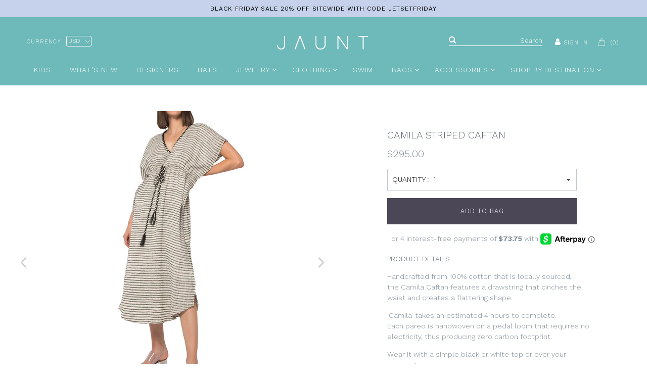

--- FILE ---
content_type: text/html; charset=utf-8
request_url: https://www.jauntaccessories.com/products/camila-striped-caftan
body_size: 18127
content:
<!doctype html>
<!--[if IE 8]><html class="no-js ie8" lang="en"> <![endif]-->
<!--[if IE 9]><html class="no-js ie9" lang="en"> <![endif]--> 
<!--[if (gt IE 10)|!(IE)]><!--> 
<html class="no-js"> 
<!--<![endif]-->  
     <head>       
       <!-- Alchemy v1.1.9 --> 
       <meta name="google-site-verification" content="O_TlGWOrVKIqE47eDjKqmmJ449upaXxYhcFBICJT-X4" />
       <meta http-equiv = "content-language" content = "en">
       <meta name="msvalidate.01" content="43F28E2024638E320AEFF778A5AAC438" />
         <meta charset="utf-8"/>
         <!--[if IE]><meta http-equiv='X-UA-Compatible' content='IE=edge,chrome=1' /><![endif]-->
         <title>
             Camila Striped Caftan
           
         </title>
         
             <meta name="description" content="Handcrafted from 100% cotton that is locally sourced, the Camila Caftan features a drawstring that cinches the waist and creates a flattering shape.  &#39;Camila&#39; takes an estimated 4 hours to complete. Each pareo is handwoven on a pedal loom that requires no electricity, thus producing zero carbon footprint. Wear it with " />
       
       
       
         <meta name="viewport" content="width=device-width, initial-scale=1" />  
        
         
         
         
         
             <link href="https://fonts.googleapis.com/css?family=Work+Sans:300Work+Sans:300Work+Sans:300Montserrat:400700" rel="stylesheet" type="text/css">
           
         
  <meta property="og:type" content="product" />
  <meta property="og:title" content="Camila Striped Caftan" />
  
  <meta property="og:image" content="http://www.jauntaccessories.com/cdn/shop/products/ECOMJALINEFINAL-3103_grande.jpg?v=1625930399" />
  <meta property="og:image:secure_url" content="https://www.jauntaccessories.com/cdn/shop/products/ECOMJALINEFINAL-3103_grande.jpg?v=1625930399" />
  
  <meta property="og:image" content="http://www.jauntaccessories.com/cdn/shop/products/ECOMJALINEFINAL-3106_grande.jpg?v=1625930399" />
  <meta property="og:image:secure_url" content="https://www.jauntaccessories.com/cdn/shop/products/ECOMJALINEFINAL-3106_grande.jpg?v=1625930399" />
  
  <meta property="og:price:amount" content="295.00" />
  <meta property="og:price:currency" content="USD" />



<meta property="og:description" content="Handcrafted from 100% cotton that is locally sourced, the Camila Caftan features a drawstring that cinches the waist and creates a flattering shape.  &#39;Camila&#39; takes an estimated 4 hours to complete. Each pareo is handwoven on a pedal loom that requires no electricity, thus producing zero carbon footprint. Wear it with " />

<meta property="og:url" content="https://www.jauntaccessories.com/products/camila-striped-caftan" />
<meta property="og:site_name" content="JAUNT " />
         <script>window.performance && window.performance.mark && window.performance.mark('shopify.content_for_header.start');</script><meta name="google-site-verification" content="Y2TXRSthDBmKjaGCfLWna7a3u0_aEQ4218ZnskBSae0">
<meta name="google-site-verification" content="XRh1ktp_VqZ2WCxlKDtkNaP8lu16gy2UBGIkSkyzh2g">
<meta id="shopify-digital-wallet" name="shopify-digital-wallet" content="/2828136/digital_wallets/dialog">
<meta name="shopify-checkout-api-token" content="7767356ea68df4b0459de1601a24616d">
<meta id="in-context-paypal-metadata" data-shop-id="2828136" data-venmo-supported="false" data-environment="production" data-locale="en_US" data-paypal-v4="true" data-currency="USD">
<link rel="alternate" type="application/json+oembed" href="https://www.jauntaccessories.com/products/camila-striped-caftan.oembed">
<script async="async" src="/checkouts/internal/preloads.js?locale=en-US"></script>
<link rel="preconnect" href="https://shop.app" crossorigin="anonymous">
<script async="async" src="https://shop.app/checkouts/internal/preloads.js?locale=en-US&shop_id=2828136" crossorigin="anonymous"></script>
<script id="apple-pay-shop-capabilities" type="application/json">{"shopId":2828136,"countryCode":"US","currencyCode":"USD","merchantCapabilities":["supports3DS"],"merchantId":"gid:\/\/shopify\/Shop\/2828136","merchantName":"JAUNT ","requiredBillingContactFields":["postalAddress","email","phone"],"requiredShippingContactFields":["postalAddress","email","phone"],"shippingType":"shipping","supportedNetworks":["visa","masterCard","amex","discover","elo","jcb"],"total":{"type":"pending","label":"JAUNT ","amount":"1.00"},"shopifyPaymentsEnabled":true,"supportsSubscriptions":true}</script>
<script id="shopify-features" type="application/json">{"accessToken":"7767356ea68df4b0459de1601a24616d","betas":["rich-media-storefront-analytics"],"domain":"www.jauntaccessories.com","predictiveSearch":true,"shopId":2828136,"locale":"en"}</script>
<script>var Shopify = Shopify || {};
Shopify.shop = "jaunt-accessories.myshopify.com";
Shopify.locale = "en";
Shopify.currency = {"active":"USD","rate":"1.0"};
Shopify.country = "US";
Shopify.theme = {"name":"Refresh2020 Revise","id":83579469879,"schema_name":null,"schema_version":null,"theme_store_id":657,"role":"main"};
Shopify.theme.handle = "null";
Shopify.theme.style = {"id":null,"handle":null};
Shopify.cdnHost = "www.jauntaccessories.com/cdn";
Shopify.routes = Shopify.routes || {};
Shopify.routes.root = "/";</script>
<script type="module">!function(o){(o.Shopify=o.Shopify||{}).modules=!0}(window);</script>
<script>!function(o){function n(){var o=[];function n(){o.push(Array.prototype.slice.apply(arguments))}return n.q=o,n}var t=o.Shopify=o.Shopify||{};t.loadFeatures=n(),t.autoloadFeatures=n()}(window);</script>
<script>
  window.ShopifyPay = window.ShopifyPay || {};
  window.ShopifyPay.apiHost = "shop.app\/pay";
  window.ShopifyPay.redirectState = null;
</script>
<script id="shop-js-analytics" type="application/json">{"pageType":"product"}</script>
<script defer="defer" async type="module" src="//www.jauntaccessories.com/cdn/shopifycloud/shop-js/modules/v2/client.init-shop-cart-sync_C5BV16lS.en.esm.js"></script>
<script defer="defer" async type="module" src="//www.jauntaccessories.com/cdn/shopifycloud/shop-js/modules/v2/chunk.common_CygWptCX.esm.js"></script>
<script type="module">
  await import("//www.jauntaccessories.com/cdn/shopifycloud/shop-js/modules/v2/client.init-shop-cart-sync_C5BV16lS.en.esm.js");
await import("//www.jauntaccessories.com/cdn/shopifycloud/shop-js/modules/v2/chunk.common_CygWptCX.esm.js");

  window.Shopify.SignInWithShop?.initShopCartSync?.({"fedCMEnabled":true,"windoidEnabled":true});

</script>
<script>
  window.Shopify = window.Shopify || {};
  if (!window.Shopify.featureAssets) window.Shopify.featureAssets = {};
  window.Shopify.featureAssets['shop-js'] = {"shop-cart-sync":["modules/v2/client.shop-cart-sync_ZFArdW7E.en.esm.js","modules/v2/chunk.common_CygWptCX.esm.js"],"init-fed-cm":["modules/v2/client.init-fed-cm_CmiC4vf6.en.esm.js","modules/v2/chunk.common_CygWptCX.esm.js"],"shop-button":["modules/v2/client.shop-button_tlx5R9nI.en.esm.js","modules/v2/chunk.common_CygWptCX.esm.js"],"shop-cash-offers":["modules/v2/client.shop-cash-offers_DOA2yAJr.en.esm.js","modules/v2/chunk.common_CygWptCX.esm.js","modules/v2/chunk.modal_D71HUcav.esm.js"],"init-windoid":["modules/v2/client.init-windoid_sURxWdc1.en.esm.js","modules/v2/chunk.common_CygWptCX.esm.js"],"shop-toast-manager":["modules/v2/client.shop-toast-manager_ClPi3nE9.en.esm.js","modules/v2/chunk.common_CygWptCX.esm.js"],"init-shop-email-lookup-coordinator":["modules/v2/client.init-shop-email-lookup-coordinator_B8hsDcYM.en.esm.js","modules/v2/chunk.common_CygWptCX.esm.js"],"init-shop-cart-sync":["modules/v2/client.init-shop-cart-sync_C5BV16lS.en.esm.js","modules/v2/chunk.common_CygWptCX.esm.js"],"avatar":["modules/v2/client.avatar_BTnouDA3.en.esm.js"],"pay-button":["modules/v2/client.pay-button_FdsNuTd3.en.esm.js","modules/v2/chunk.common_CygWptCX.esm.js"],"init-customer-accounts":["modules/v2/client.init-customer-accounts_DxDtT_ad.en.esm.js","modules/v2/client.shop-login-button_C5VAVYt1.en.esm.js","modules/v2/chunk.common_CygWptCX.esm.js","modules/v2/chunk.modal_D71HUcav.esm.js"],"init-shop-for-new-customer-accounts":["modules/v2/client.init-shop-for-new-customer-accounts_ChsxoAhi.en.esm.js","modules/v2/client.shop-login-button_C5VAVYt1.en.esm.js","modules/v2/chunk.common_CygWptCX.esm.js","modules/v2/chunk.modal_D71HUcav.esm.js"],"shop-login-button":["modules/v2/client.shop-login-button_C5VAVYt1.en.esm.js","modules/v2/chunk.common_CygWptCX.esm.js","modules/v2/chunk.modal_D71HUcav.esm.js"],"init-customer-accounts-sign-up":["modules/v2/client.init-customer-accounts-sign-up_CPSyQ0Tj.en.esm.js","modules/v2/client.shop-login-button_C5VAVYt1.en.esm.js","modules/v2/chunk.common_CygWptCX.esm.js","modules/v2/chunk.modal_D71HUcav.esm.js"],"shop-follow-button":["modules/v2/client.shop-follow-button_Cva4Ekp9.en.esm.js","modules/v2/chunk.common_CygWptCX.esm.js","modules/v2/chunk.modal_D71HUcav.esm.js"],"checkout-modal":["modules/v2/client.checkout-modal_BPM8l0SH.en.esm.js","modules/v2/chunk.common_CygWptCX.esm.js","modules/v2/chunk.modal_D71HUcav.esm.js"],"lead-capture":["modules/v2/client.lead-capture_Bi8yE_yS.en.esm.js","modules/v2/chunk.common_CygWptCX.esm.js","modules/v2/chunk.modal_D71HUcav.esm.js"],"shop-login":["modules/v2/client.shop-login_D6lNrXab.en.esm.js","modules/v2/chunk.common_CygWptCX.esm.js","modules/v2/chunk.modal_D71HUcav.esm.js"],"payment-terms":["modules/v2/client.payment-terms_CZxnsJam.en.esm.js","modules/v2/chunk.common_CygWptCX.esm.js","modules/v2/chunk.modal_D71HUcav.esm.js"]};
</script>
<script>(function() {
  var isLoaded = false;
  function asyncLoad() {
    if (isLoaded) return;
    isLoaded = true;
    var urls = ["https:\/\/chimpstatic.com\/mcjs-connected\/js\/users\/324e367df69d0bd338ee3df33\/1f2b912a3bc8cc9f797358c5e.js?shop=jaunt-accessories.myshopify.com","https:\/\/chimpstatic.com\/mcjs-connected\/js\/users\/324e367df69d0bd338ee3df33\/b0f71b783f34a1f2e66c4c333.js?shop=jaunt-accessories.myshopify.com","https:\/\/hotjar.dualsidedapp.com\/script.js?shop=jaunt-accessories.myshopify.com"];
    for (var i = 0; i < urls.length; i++) {
      var s = document.createElement('script');
      s.type = 'text/javascript';
      s.async = true;
      s.src = urls[i];
      var x = document.getElementsByTagName('script')[0];
      x.parentNode.insertBefore(s, x);
    }
  };
  if(window.attachEvent) {
    window.attachEvent('onload', asyncLoad);
  } else {
    window.addEventListener('load', asyncLoad, false);
  }
})();</script>
<script id="__st">var __st={"a":2828136,"offset":-18000,"reqid":"f84bec59-fcf1-4175-b39c-f5710b7cbe31-1768825441","pageurl":"www.jauntaccessories.com\/products\/camila-striped-caftan","u":"601676d7dc28","p":"product","rtyp":"product","rid":6578337185847};</script>
<script>window.ShopifyPaypalV4VisibilityTracking = true;</script>
<script id="captcha-bootstrap">!function(){'use strict';const t='contact',e='account',n='new_comment',o=[[t,t],['blogs',n],['comments',n],[t,'customer']],c=[[e,'customer_login'],[e,'guest_login'],[e,'recover_customer_password'],[e,'create_customer']],r=t=>t.map((([t,e])=>`form[action*='/${t}']:not([data-nocaptcha='true']) input[name='form_type'][value='${e}']`)).join(','),a=t=>()=>t?[...document.querySelectorAll(t)].map((t=>t.form)):[];function s(){const t=[...o],e=r(t);return a(e)}const i='password',u='form_key',d=['recaptcha-v3-token','g-recaptcha-response','h-captcha-response',i],f=()=>{try{return window.sessionStorage}catch{return}},m='__shopify_v',_=t=>t.elements[u];function p(t,e,n=!1){try{const o=window.sessionStorage,c=JSON.parse(o.getItem(e)),{data:r}=function(t){const{data:e,action:n}=t;return t[m]||n?{data:e,action:n}:{data:t,action:n}}(c);for(const[e,n]of Object.entries(r))t.elements[e]&&(t.elements[e].value=n);n&&o.removeItem(e)}catch(o){console.error('form repopulation failed',{error:o})}}const l='form_type',E='cptcha';function T(t){t.dataset[E]=!0}const w=window,h=w.document,L='Shopify',v='ce_forms',y='captcha';let A=!1;((t,e)=>{const n=(g='f06e6c50-85a8-45c8-87d0-21a2b65856fe',I='https://cdn.shopify.com/shopifycloud/storefront-forms-hcaptcha/ce_storefront_forms_captcha_hcaptcha.v1.5.2.iife.js',D={infoText:'Protected by hCaptcha',privacyText:'Privacy',termsText:'Terms'},(t,e,n)=>{const o=w[L][v],c=o.bindForm;if(c)return c(t,g,e,D).then(n);var r;o.q.push([[t,g,e,D],n]),r=I,A||(h.body.append(Object.assign(h.createElement('script'),{id:'captcha-provider',async:!0,src:r})),A=!0)});var g,I,D;w[L]=w[L]||{},w[L][v]=w[L][v]||{},w[L][v].q=[],w[L][y]=w[L][y]||{},w[L][y].protect=function(t,e){n(t,void 0,e),T(t)},Object.freeze(w[L][y]),function(t,e,n,w,h,L){const[v,y,A,g]=function(t,e,n){const i=e?o:[],u=t?c:[],d=[...i,...u],f=r(d),m=r(i),_=r(d.filter((([t,e])=>n.includes(e))));return[a(f),a(m),a(_),s()]}(w,h,L),I=t=>{const e=t.target;return e instanceof HTMLFormElement?e:e&&e.form},D=t=>v().includes(t);t.addEventListener('submit',(t=>{const e=I(t);if(!e)return;const n=D(e)&&!e.dataset.hcaptchaBound&&!e.dataset.recaptchaBound,o=_(e),c=g().includes(e)&&(!o||!o.value);(n||c)&&t.preventDefault(),c&&!n&&(function(t){try{if(!f())return;!function(t){const e=f();if(!e)return;const n=_(t);if(!n)return;const o=n.value;o&&e.removeItem(o)}(t);const e=Array.from(Array(32),(()=>Math.random().toString(36)[2])).join('');!function(t,e){_(t)||t.append(Object.assign(document.createElement('input'),{type:'hidden',name:u})),t.elements[u].value=e}(t,e),function(t,e){const n=f();if(!n)return;const o=[...t.querySelectorAll(`input[type='${i}']`)].map((({name:t})=>t)),c=[...d,...o],r={};for(const[a,s]of new FormData(t).entries())c.includes(a)||(r[a]=s);n.setItem(e,JSON.stringify({[m]:1,action:t.action,data:r}))}(t,e)}catch(e){console.error('failed to persist form',e)}}(e),e.submit())}));const S=(t,e)=>{t&&!t.dataset[E]&&(n(t,e.some((e=>e===t))),T(t))};for(const o of['focusin','change'])t.addEventListener(o,(t=>{const e=I(t);D(e)&&S(e,y())}));const B=e.get('form_key'),M=e.get(l),P=B&&M;t.addEventListener('DOMContentLoaded',(()=>{const t=y();if(P)for(const e of t)e.elements[l].value===M&&p(e,B);[...new Set([...A(),...v().filter((t=>'true'===t.dataset.shopifyCaptcha))])].forEach((e=>S(e,t)))}))}(h,new URLSearchParams(w.location.search),n,t,e,['guest_login'])})(!0,!0)}();</script>
<script integrity="sha256-4kQ18oKyAcykRKYeNunJcIwy7WH5gtpwJnB7kiuLZ1E=" data-source-attribution="shopify.loadfeatures" defer="defer" src="//www.jauntaccessories.com/cdn/shopifycloud/storefront/assets/storefront/load_feature-a0a9edcb.js" crossorigin="anonymous"></script>
<script crossorigin="anonymous" defer="defer" src="//www.jauntaccessories.com/cdn/shopifycloud/storefront/assets/shopify_pay/storefront-65b4c6d7.js?v=20250812"></script>
<script data-source-attribution="shopify.dynamic_checkout.dynamic.init">var Shopify=Shopify||{};Shopify.PaymentButton=Shopify.PaymentButton||{isStorefrontPortableWallets:!0,init:function(){window.Shopify.PaymentButton.init=function(){};var t=document.createElement("script");t.src="https://www.jauntaccessories.com/cdn/shopifycloud/portable-wallets/latest/portable-wallets.en.js",t.type="module",document.head.appendChild(t)}};
</script>
<script data-source-attribution="shopify.dynamic_checkout.buyer_consent">
  function portableWalletsHideBuyerConsent(e){var t=document.getElementById("shopify-buyer-consent"),n=document.getElementById("shopify-subscription-policy-button");t&&n&&(t.classList.add("hidden"),t.setAttribute("aria-hidden","true"),n.removeEventListener("click",e))}function portableWalletsShowBuyerConsent(e){var t=document.getElementById("shopify-buyer-consent"),n=document.getElementById("shopify-subscription-policy-button");t&&n&&(t.classList.remove("hidden"),t.removeAttribute("aria-hidden"),n.addEventListener("click",e))}window.Shopify?.PaymentButton&&(window.Shopify.PaymentButton.hideBuyerConsent=portableWalletsHideBuyerConsent,window.Shopify.PaymentButton.showBuyerConsent=portableWalletsShowBuyerConsent);
</script>
<script data-source-attribution="shopify.dynamic_checkout.cart.bootstrap">document.addEventListener("DOMContentLoaded",(function(){function t(){return document.querySelector("shopify-accelerated-checkout-cart, shopify-accelerated-checkout")}if(t())Shopify.PaymentButton.init();else{new MutationObserver((function(e,n){t()&&(Shopify.PaymentButton.init(),n.disconnect())})).observe(document.body,{childList:!0,subtree:!0})}}));
</script>
<link id="shopify-accelerated-checkout-styles" rel="stylesheet" media="screen" href="https://www.jauntaccessories.com/cdn/shopifycloud/portable-wallets/latest/accelerated-checkout-backwards-compat.css" crossorigin="anonymous">
<style id="shopify-accelerated-checkout-cart">
        #shopify-buyer-consent {
  margin-top: 1em;
  display: inline-block;
  width: 100%;
}

#shopify-buyer-consent.hidden {
  display: none;
}

#shopify-subscription-policy-button {
  background: none;
  border: none;
  padding: 0;
  text-decoration: underline;
  font-size: inherit;
  cursor: pointer;
}

#shopify-subscription-policy-button::before {
  box-shadow: none;
}

      </style>

<script>window.performance && window.performance.mark && window.performance.mark('shopify.content_for_header.end');</script>
         <link href="//www.jauntaccessories.com/cdn/shop/t/26/assets/style.scss.css?v=88990753779556205461700588852" rel="stylesheet" type="text/css" media="all" />
         <link href="//www.jauntaccessories.com/cdn/shop/t/26/assets/custom.css?v=5238800930784853591608378489" rel="stylesheet" type="text/css" media="all" />       
       	 <link href="//www.jauntaccessories.com/cdn/shop/t/26/assets/slick.css?v=14234428377027322821604374889" rel="stylesheet" type="text/css" media="all" />
       	 <link href="//www.jauntaccessories.com/cdn/shop/t/26/assets/slick-theme.css?v=43547651848045496771604374888" rel="stylesheet" type="text/css" media="all" />  
       
       <script src="//www.jauntaccessories.com/cdn/shop/t/26/assets/ajaxinate.min.js?v=184280457900856627781604374853" type="text/javascript"></script>
       
  <!--[if lt IE 9]>
  <script src="//html5shiv.googlecode.com/svn/trunk/html5.js" type="text/javascript"></script>

  <![endif]-->
  <link rel="stylesheet" href="https://cdnjs.cloudflare.com/ajax/libs/font-awesome/4.7.0/css/font-awesome.min.css">
  <link href="https://fonts.googleapis.com/css?family=Work+Sans:300,400,500,600,700,800,900" rel="stylesheet">
 
       
       
  
  <!--[if lt IE 8]>
  <script src="//www.jauntaccessories.com/cdn/s/shopify/json2.js" type="text/javascript"></script>
  <![endif]-->
  <script src="//www.jauntaccessories.com/cdn/shopifycloud/storefront/assets/themes_support/option_selection-b017cd28.js" type="text/javascript"></script>
  <script src="//ajax.googleapis.com/ajax/libs/jquery/1.9.1/jquery.min.js" type="text/javascript"></script>
       
  <script src="//www.jauntaccessories.com/cdn/shopifycloud/storefront/assets/themes_support/api.jquery-7ab1a3a4.js" type="text/javascript"></script>
  <script src="//www.jauntaccessories.com/cdn/shop/t/26/assets/bxslider.min.js?v=63222503221377258891604374861" type="text/javascript"></script>
  <script src="//www.jauntaccessories.com/cdn/shop/t/26/assets/slick.min.js?v=71779134894361685811604374889" type="text/javascript"></script>
            
  
   
 <!--For SEO perpose-->      
 	
 <!--/For SEO perpose-->
      
  <link rel="canonical" href="https://www.jauntaccessories.com/products/camila-striped-caftan">
<link href="https://monorail-edge.shopifysvc.com" rel="dns-prefetch">
<script>(function(){if ("sendBeacon" in navigator && "performance" in window) {try {var session_token_from_headers = performance.getEntriesByType('navigation')[0].serverTiming.find(x => x.name == '_s').description;} catch {var session_token_from_headers = undefined;}var session_cookie_matches = document.cookie.match(/_shopify_s=([^;]*)/);var session_token_from_cookie = session_cookie_matches && session_cookie_matches.length === 2 ? session_cookie_matches[1] : "";var session_token = session_token_from_headers || session_token_from_cookie || "";function handle_abandonment_event(e) {var entries = performance.getEntries().filter(function(entry) {return /monorail-edge.shopifysvc.com/.test(entry.name);});if (!window.abandonment_tracked && entries.length === 0) {window.abandonment_tracked = true;var currentMs = Date.now();var navigation_start = performance.timing.navigationStart;var payload = {shop_id: 2828136,url: window.location.href,navigation_start,duration: currentMs - navigation_start,session_token,page_type: "product"};window.navigator.sendBeacon("https://monorail-edge.shopifysvc.com/v1/produce", JSON.stringify({schema_id: "online_store_buyer_site_abandonment/1.1",payload: payload,metadata: {event_created_at_ms: currentMs,event_sent_at_ms: currentMs}}));}}window.addEventListener('pagehide', handle_abandonment_event);}}());</script>
<script id="web-pixels-manager-setup">(function e(e,d,r,n,o){if(void 0===o&&(o={}),!Boolean(null===(a=null===(i=window.Shopify)||void 0===i?void 0:i.analytics)||void 0===a?void 0:a.replayQueue)){var i,a;window.Shopify=window.Shopify||{};var t=window.Shopify;t.analytics=t.analytics||{};var s=t.analytics;s.replayQueue=[],s.publish=function(e,d,r){return s.replayQueue.push([e,d,r]),!0};try{self.performance.mark("wpm:start")}catch(e){}var l=function(){var e={modern:/Edge?\/(1{2}[4-9]|1[2-9]\d|[2-9]\d{2}|\d{4,})\.\d+(\.\d+|)|Firefox\/(1{2}[4-9]|1[2-9]\d|[2-9]\d{2}|\d{4,})\.\d+(\.\d+|)|Chrom(ium|e)\/(9{2}|\d{3,})\.\d+(\.\d+|)|(Maci|X1{2}).+ Version\/(15\.\d+|(1[6-9]|[2-9]\d|\d{3,})\.\d+)([,.]\d+|)( \(\w+\)|)( Mobile\/\w+|) Safari\/|Chrome.+OPR\/(9{2}|\d{3,})\.\d+\.\d+|(CPU[ +]OS|iPhone[ +]OS|CPU[ +]iPhone|CPU IPhone OS|CPU iPad OS)[ +]+(15[._]\d+|(1[6-9]|[2-9]\d|\d{3,})[._]\d+)([._]\d+|)|Android:?[ /-](13[3-9]|1[4-9]\d|[2-9]\d{2}|\d{4,})(\.\d+|)(\.\d+|)|Android.+Firefox\/(13[5-9]|1[4-9]\d|[2-9]\d{2}|\d{4,})\.\d+(\.\d+|)|Android.+Chrom(ium|e)\/(13[3-9]|1[4-9]\d|[2-9]\d{2}|\d{4,})\.\d+(\.\d+|)|SamsungBrowser\/([2-9]\d|\d{3,})\.\d+/,legacy:/Edge?\/(1[6-9]|[2-9]\d|\d{3,})\.\d+(\.\d+|)|Firefox\/(5[4-9]|[6-9]\d|\d{3,})\.\d+(\.\d+|)|Chrom(ium|e)\/(5[1-9]|[6-9]\d|\d{3,})\.\d+(\.\d+|)([\d.]+$|.*Safari\/(?![\d.]+ Edge\/[\d.]+$))|(Maci|X1{2}).+ Version\/(10\.\d+|(1[1-9]|[2-9]\d|\d{3,})\.\d+)([,.]\d+|)( \(\w+\)|)( Mobile\/\w+|) Safari\/|Chrome.+OPR\/(3[89]|[4-9]\d|\d{3,})\.\d+\.\d+|(CPU[ +]OS|iPhone[ +]OS|CPU[ +]iPhone|CPU IPhone OS|CPU iPad OS)[ +]+(10[._]\d+|(1[1-9]|[2-9]\d|\d{3,})[._]\d+)([._]\d+|)|Android:?[ /-](13[3-9]|1[4-9]\d|[2-9]\d{2}|\d{4,})(\.\d+|)(\.\d+|)|Mobile Safari.+OPR\/([89]\d|\d{3,})\.\d+\.\d+|Android.+Firefox\/(13[5-9]|1[4-9]\d|[2-9]\d{2}|\d{4,})\.\d+(\.\d+|)|Android.+Chrom(ium|e)\/(13[3-9]|1[4-9]\d|[2-9]\d{2}|\d{4,})\.\d+(\.\d+|)|Android.+(UC? ?Browser|UCWEB|U3)[ /]?(15\.([5-9]|\d{2,})|(1[6-9]|[2-9]\d|\d{3,})\.\d+)\.\d+|SamsungBrowser\/(5\.\d+|([6-9]|\d{2,})\.\d+)|Android.+MQ{2}Browser\/(14(\.(9|\d{2,})|)|(1[5-9]|[2-9]\d|\d{3,})(\.\d+|))(\.\d+|)|K[Aa][Ii]OS\/(3\.\d+|([4-9]|\d{2,})\.\d+)(\.\d+|)/},d=e.modern,r=e.legacy,n=navigator.userAgent;return n.match(d)?"modern":n.match(r)?"legacy":"unknown"}(),u="modern"===l?"modern":"legacy",c=(null!=n?n:{modern:"",legacy:""})[u],f=function(e){return[e.baseUrl,"/wpm","/b",e.hashVersion,"modern"===e.buildTarget?"m":"l",".js"].join("")}({baseUrl:d,hashVersion:r,buildTarget:u}),m=function(e){var d=e.version,r=e.bundleTarget,n=e.surface,o=e.pageUrl,i=e.monorailEndpoint;return{emit:function(e){var a=e.status,t=e.errorMsg,s=(new Date).getTime(),l=JSON.stringify({metadata:{event_sent_at_ms:s},events:[{schema_id:"web_pixels_manager_load/3.1",payload:{version:d,bundle_target:r,page_url:o,status:a,surface:n,error_msg:t},metadata:{event_created_at_ms:s}}]});if(!i)return console&&console.warn&&console.warn("[Web Pixels Manager] No Monorail endpoint provided, skipping logging."),!1;try{return self.navigator.sendBeacon.bind(self.navigator)(i,l)}catch(e){}var u=new XMLHttpRequest;try{return u.open("POST",i,!0),u.setRequestHeader("Content-Type","text/plain"),u.send(l),!0}catch(e){return console&&console.warn&&console.warn("[Web Pixels Manager] Got an unhandled error while logging to Monorail."),!1}}}}({version:r,bundleTarget:l,surface:e.surface,pageUrl:self.location.href,monorailEndpoint:e.monorailEndpoint});try{o.browserTarget=l,function(e){var d=e.src,r=e.async,n=void 0===r||r,o=e.onload,i=e.onerror,a=e.sri,t=e.scriptDataAttributes,s=void 0===t?{}:t,l=document.createElement("script"),u=document.querySelector("head"),c=document.querySelector("body");if(l.async=n,l.src=d,a&&(l.integrity=a,l.crossOrigin="anonymous"),s)for(var f in s)if(Object.prototype.hasOwnProperty.call(s,f))try{l.dataset[f]=s[f]}catch(e){}if(o&&l.addEventListener("load",o),i&&l.addEventListener("error",i),u)u.appendChild(l);else{if(!c)throw new Error("Did not find a head or body element to append the script");c.appendChild(l)}}({src:f,async:!0,onload:function(){if(!function(){var e,d;return Boolean(null===(d=null===(e=window.Shopify)||void 0===e?void 0:e.analytics)||void 0===d?void 0:d.initialized)}()){var d=window.webPixelsManager.init(e)||void 0;if(d){var r=window.Shopify.analytics;r.replayQueue.forEach((function(e){var r=e[0],n=e[1],o=e[2];d.publishCustomEvent(r,n,o)})),r.replayQueue=[],r.publish=d.publishCustomEvent,r.visitor=d.visitor,r.initialized=!0}}},onerror:function(){return m.emit({status:"failed",errorMsg:"".concat(f," has failed to load")})},sri:function(e){var d=/^sha384-[A-Za-z0-9+/=]+$/;return"string"==typeof e&&d.test(e)}(c)?c:"",scriptDataAttributes:o}),m.emit({status:"loading"})}catch(e){m.emit({status:"failed",errorMsg:(null==e?void 0:e.message)||"Unknown error"})}}})({shopId: 2828136,storefrontBaseUrl: "https://www.jauntaccessories.com",extensionsBaseUrl: "https://extensions.shopifycdn.com/cdn/shopifycloud/web-pixels-manager",monorailEndpoint: "https://monorail-edge.shopifysvc.com/unstable/produce_batch",surface: "storefront-renderer",enabledBetaFlags: ["2dca8a86"],webPixelsConfigList: [{"id":"172392503","configuration":"{\"pixel_id\":\"841002109360102\",\"pixel_type\":\"facebook_pixel\",\"metaapp_system_user_token\":\"-\"}","eventPayloadVersion":"v1","runtimeContext":"OPEN","scriptVersion":"ca16bc87fe92b6042fbaa3acc2fbdaa6","type":"APP","apiClientId":2329312,"privacyPurposes":["ANALYTICS","MARKETING","SALE_OF_DATA"],"dataSharingAdjustments":{"protectedCustomerApprovalScopes":["read_customer_address","read_customer_email","read_customer_name","read_customer_personal_data","read_customer_phone"]}},{"id":"45842487","configuration":"{\"tagID\":\"2613117704106\"}","eventPayloadVersion":"v1","runtimeContext":"STRICT","scriptVersion":"18031546ee651571ed29edbe71a3550b","type":"APP","apiClientId":3009811,"privacyPurposes":["ANALYTICS","MARKETING","SALE_OF_DATA"],"dataSharingAdjustments":{"protectedCustomerApprovalScopes":["read_customer_address","read_customer_email","read_customer_name","read_customer_personal_data","read_customer_phone"]}},{"id":"64487479","eventPayloadVersion":"v1","runtimeContext":"LAX","scriptVersion":"1","type":"CUSTOM","privacyPurposes":["ANALYTICS"],"name":"Google Analytics tag (migrated)"},{"id":"shopify-app-pixel","configuration":"{}","eventPayloadVersion":"v1","runtimeContext":"STRICT","scriptVersion":"0450","apiClientId":"shopify-pixel","type":"APP","privacyPurposes":["ANALYTICS","MARKETING"]},{"id":"shopify-custom-pixel","eventPayloadVersion":"v1","runtimeContext":"LAX","scriptVersion":"0450","apiClientId":"shopify-pixel","type":"CUSTOM","privacyPurposes":["ANALYTICS","MARKETING"]}],isMerchantRequest: false,initData: {"shop":{"name":"JAUNT ","paymentSettings":{"currencyCode":"USD"},"myshopifyDomain":"jaunt-accessories.myshopify.com","countryCode":"US","storefrontUrl":"https:\/\/www.jauntaccessories.com"},"customer":null,"cart":null,"checkout":null,"productVariants":[{"price":{"amount":295.0,"currencyCode":"USD"},"product":{"title":"Camila Striped Caftan","vendor":"JALINE","id":"6578337185847","untranslatedTitle":"Camila Striped Caftan","url":"\/products\/camila-striped-caftan","type":""},"id":"39407836135479","image":{"src":"\/\/www.jauntaccessories.com\/cdn\/shop\/products\/ECOMJALINEFINAL-3103.jpg?v=1625930399"},"sku":"","title":"Default Title","untranslatedTitle":"Default Title"}],"purchasingCompany":null},},"https://www.jauntaccessories.com/cdn","fcfee988w5aeb613cpc8e4bc33m6693e112",{"modern":"","legacy":""},{"shopId":"2828136","storefrontBaseUrl":"https:\/\/www.jauntaccessories.com","extensionBaseUrl":"https:\/\/extensions.shopifycdn.com\/cdn\/shopifycloud\/web-pixels-manager","surface":"storefront-renderer","enabledBetaFlags":"[\"2dca8a86\"]","isMerchantRequest":"false","hashVersion":"fcfee988w5aeb613cpc8e4bc33m6693e112","publish":"custom","events":"[[\"page_viewed\",{}],[\"product_viewed\",{\"productVariant\":{\"price\":{\"amount\":295.0,\"currencyCode\":\"USD\"},\"product\":{\"title\":\"Camila Striped Caftan\",\"vendor\":\"JALINE\",\"id\":\"6578337185847\",\"untranslatedTitle\":\"Camila Striped Caftan\",\"url\":\"\/products\/camila-striped-caftan\",\"type\":\"\"},\"id\":\"39407836135479\",\"image\":{\"src\":\"\/\/www.jauntaccessories.com\/cdn\/shop\/products\/ECOMJALINEFINAL-3103.jpg?v=1625930399\"},\"sku\":\"\",\"title\":\"Default Title\",\"untranslatedTitle\":\"Default Title\"}}]]"});</script><script>
  window.ShopifyAnalytics = window.ShopifyAnalytics || {};
  window.ShopifyAnalytics.meta = window.ShopifyAnalytics.meta || {};
  window.ShopifyAnalytics.meta.currency = 'USD';
  var meta = {"product":{"id":6578337185847,"gid":"gid:\/\/shopify\/Product\/6578337185847","vendor":"JALINE","type":"","handle":"camila-striped-caftan","variants":[{"id":39407836135479,"price":29500,"name":"Camila Striped Caftan","public_title":null,"sku":""}],"remote":false},"page":{"pageType":"product","resourceType":"product","resourceId":6578337185847,"requestId":"f84bec59-fcf1-4175-b39c-f5710b7cbe31-1768825441"}};
  for (var attr in meta) {
    window.ShopifyAnalytics.meta[attr] = meta[attr];
  }
</script>
<script class="analytics">
  (function () {
    var customDocumentWrite = function(content) {
      var jquery = null;

      if (window.jQuery) {
        jquery = window.jQuery;
      } else if (window.Checkout && window.Checkout.$) {
        jquery = window.Checkout.$;
      }

      if (jquery) {
        jquery('body').append(content);
      }
    };

    var hasLoggedConversion = function(token) {
      if (token) {
        return document.cookie.indexOf('loggedConversion=' + token) !== -1;
      }
      return false;
    }

    var setCookieIfConversion = function(token) {
      if (token) {
        var twoMonthsFromNow = new Date(Date.now());
        twoMonthsFromNow.setMonth(twoMonthsFromNow.getMonth() + 2);

        document.cookie = 'loggedConversion=' + token + '; expires=' + twoMonthsFromNow;
      }
    }

    var trekkie = window.ShopifyAnalytics.lib = window.trekkie = window.trekkie || [];
    if (trekkie.integrations) {
      return;
    }
    trekkie.methods = [
      'identify',
      'page',
      'ready',
      'track',
      'trackForm',
      'trackLink'
    ];
    trekkie.factory = function(method) {
      return function() {
        var args = Array.prototype.slice.call(arguments);
        args.unshift(method);
        trekkie.push(args);
        return trekkie;
      };
    };
    for (var i = 0; i < trekkie.methods.length; i++) {
      var key = trekkie.methods[i];
      trekkie[key] = trekkie.factory(key);
    }
    trekkie.load = function(config) {
      trekkie.config = config || {};
      trekkie.config.initialDocumentCookie = document.cookie;
      var first = document.getElementsByTagName('script')[0];
      var script = document.createElement('script');
      script.type = 'text/javascript';
      script.onerror = function(e) {
        var scriptFallback = document.createElement('script');
        scriptFallback.type = 'text/javascript';
        scriptFallback.onerror = function(error) {
                var Monorail = {
      produce: function produce(monorailDomain, schemaId, payload) {
        var currentMs = new Date().getTime();
        var event = {
          schema_id: schemaId,
          payload: payload,
          metadata: {
            event_created_at_ms: currentMs,
            event_sent_at_ms: currentMs
          }
        };
        return Monorail.sendRequest("https://" + monorailDomain + "/v1/produce", JSON.stringify(event));
      },
      sendRequest: function sendRequest(endpointUrl, payload) {
        // Try the sendBeacon API
        if (window && window.navigator && typeof window.navigator.sendBeacon === 'function' && typeof window.Blob === 'function' && !Monorail.isIos12()) {
          var blobData = new window.Blob([payload], {
            type: 'text/plain'
          });

          if (window.navigator.sendBeacon(endpointUrl, blobData)) {
            return true;
          } // sendBeacon was not successful

        } // XHR beacon

        var xhr = new XMLHttpRequest();

        try {
          xhr.open('POST', endpointUrl);
          xhr.setRequestHeader('Content-Type', 'text/plain');
          xhr.send(payload);
        } catch (e) {
          console.log(e);
        }

        return false;
      },
      isIos12: function isIos12() {
        return window.navigator.userAgent.lastIndexOf('iPhone; CPU iPhone OS 12_') !== -1 || window.navigator.userAgent.lastIndexOf('iPad; CPU OS 12_') !== -1;
      }
    };
    Monorail.produce('monorail-edge.shopifysvc.com',
      'trekkie_storefront_load_errors/1.1',
      {shop_id: 2828136,
      theme_id: 83579469879,
      app_name: "storefront",
      context_url: window.location.href,
      source_url: "//www.jauntaccessories.com/cdn/s/trekkie.storefront.cd680fe47e6c39ca5d5df5f0a32d569bc48c0f27.min.js"});

        };
        scriptFallback.async = true;
        scriptFallback.src = '//www.jauntaccessories.com/cdn/s/trekkie.storefront.cd680fe47e6c39ca5d5df5f0a32d569bc48c0f27.min.js';
        first.parentNode.insertBefore(scriptFallback, first);
      };
      script.async = true;
      script.src = '//www.jauntaccessories.com/cdn/s/trekkie.storefront.cd680fe47e6c39ca5d5df5f0a32d569bc48c0f27.min.js';
      first.parentNode.insertBefore(script, first);
    };
    trekkie.load(
      {"Trekkie":{"appName":"storefront","development":false,"defaultAttributes":{"shopId":2828136,"isMerchantRequest":null,"themeId":83579469879,"themeCityHash":"18207445920689042065","contentLanguage":"en","currency":"USD","eventMetadataId":"60c194fd-36ed-45e0-a7a6-51f79d92db11"},"isServerSideCookieWritingEnabled":true,"monorailRegion":"shop_domain","enabledBetaFlags":["65f19447"]},"Session Attribution":{},"S2S":{"facebookCapiEnabled":true,"source":"trekkie-storefront-renderer","apiClientId":580111}}
    );

    var loaded = false;
    trekkie.ready(function() {
      if (loaded) return;
      loaded = true;

      window.ShopifyAnalytics.lib = window.trekkie;

      var originalDocumentWrite = document.write;
      document.write = customDocumentWrite;
      try { window.ShopifyAnalytics.merchantGoogleAnalytics.call(this); } catch(error) {};
      document.write = originalDocumentWrite;

      window.ShopifyAnalytics.lib.page(null,{"pageType":"product","resourceType":"product","resourceId":6578337185847,"requestId":"f84bec59-fcf1-4175-b39c-f5710b7cbe31-1768825441","shopifyEmitted":true});

      var match = window.location.pathname.match(/checkouts\/(.+)\/(thank_you|post_purchase)/)
      var token = match? match[1]: undefined;
      if (!hasLoggedConversion(token)) {
        setCookieIfConversion(token);
        window.ShopifyAnalytics.lib.track("Viewed Product",{"currency":"USD","variantId":39407836135479,"productId":6578337185847,"productGid":"gid:\/\/shopify\/Product\/6578337185847","name":"Camila Striped Caftan","price":"295.00","sku":"","brand":"JALINE","variant":null,"category":"","nonInteraction":true,"remote":false},undefined,undefined,{"shopifyEmitted":true});
      window.ShopifyAnalytics.lib.track("monorail:\/\/trekkie_storefront_viewed_product\/1.1",{"currency":"USD","variantId":39407836135479,"productId":6578337185847,"productGid":"gid:\/\/shopify\/Product\/6578337185847","name":"Camila Striped Caftan","price":"295.00","sku":"","brand":"JALINE","variant":null,"category":"","nonInteraction":true,"remote":false,"referer":"https:\/\/www.jauntaccessories.com\/products\/camila-striped-caftan"});
      }
    });


        var eventsListenerScript = document.createElement('script');
        eventsListenerScript.async = true;
        eventsListenerScript.src = "//www.jauntaccessories.com/cdn/shopifycloud/storefront/assets/shop_events_listener-3da45d37.js";
        document.getElementsByTagName('head')[0].appendChild(eventsListenerScript);

})();</script>
  <script>
  if (!window.ga || (window.ga && typeof window.ga !== 'function')) {
    window.ga = function ga() {
      (window.ga.q = window.ga.q || []).push(arguments);
      if (window.Shopify && window.Shopify.analytics && typeof window.Shopify.analytics.publish === 'function') {
        window.Shopify.analytics.publish("ga_stub_called", {}, {sendTo: "google_osp_migration"});
      }
      console.error("Shopify's Google Analytics stub called with:", Array.from(arguments), "\nSee https://help.shopify.com/manual/promoting-marketing/pixels/pixel-migration#google for more information.");
    };
    if (window.Shopify && window.Shopify.analytics && typeof window.Shopify.analytics.publish === 'function') {
      window.Shopify.analytics.publish("ga_stub_initialized", {}, {sendTo: "google_osp_migration"});
    }
  }
</script>
<script
  defer
  src="https://www.jauntaccessories.com/cdn/shopifycloud/perf-kit/shopify-perf-kit-3.0.4.min.js"
  data-application="storefront-renderer"
  data-shop-id="2828136"
  data-render-region="gcp-us-central1"
  data-page-type="product"
  data-theme-instance-id="83579469879"
  data-theme-name=""
  data-theme-version=""
  data-monorail-region="shop_domain"
  data-resource-timing-sampling-rate="10"
  data-shs="true"
  data-shs-beacon="true"
  data-shs-export-with-fetch="true"
  data-shs-logs-sample-rate="1"
  data-shs-beacon-endpoint="https://www.jauntaccessories.com/api/collect"
></script>
</head>
<body id="camila-striped-caftan" class="template-product" >
     <div id="mobile-nav">
         <button class="textbutton mobile-nav-toggle">Menu<span></span><span></span><span></span></button>
              <a class="cart-summary" href="/cart">Cart(0)</a>
     </div> 
     <header id="pageheader">
         <div id="shopify-section-header-top-notification" class="shopify-section"><div id="header-sale-banner">
    <div id="promobanner">
	   <ul id="bannerbxslider" style="visibility: hidden">
           
              <li>
                 BLACK FRIDAY SALE 20% OFF SITEWIDE WITH CODE JETSETFRIDAY
              </li>
            
              <li>
                 Enjoy 15% off your first purchase with code STYLEMYJAUNT
              </li>
            
              <li>
                 ENJOY FREE SHIPPING on orders over $100.
              </li>
                                   		
	   </ul>
    </div>
</div>
<script src="//www.jauntaccessories.com/cdn/shop/t/26/assets/jquery.sticky.js?v=107264947774608910801604374875" type="text/javascript"></script>
<script type="text/javascript">
        $(document).ready(function () {

            $('#bannerbxslider').bxSlider({
                auto: true,
                mode: 'vertical'
            });
            $('#bannerbxslider').css('visibility','visible')
        });
</script>
</div>                 
         <div class="container">  
             <div class="header_main_start">
                 <div class="header_main_inner">                   
            
<div class="switcher">
  
  <div class="switcher-drop">
    <div class="inner">
      <label for="currencies">Currency </label>
      <select id="currencies" name="currencies">
        
        
        <option value="USD" selected="selected">USD</option>
        
        
        <option value="EUR">EUR</option>
        
        
        
        
      </select>
    </div>
  </div>
</div>
<div class="switcher mob">
  
  <div class="switcher-drop">
    <div class="inner">
      <label for="currencies">Currency </label>
      <select id="currencies" name="currencies">
        
        
        <option value="USD" selected="selected">USD</option>
        
        
        <option value="EUR">EUR</option>
        
        
        
        
      </select>
    </div>
  </div>
</div>
                            
                     <div class="logo">
                         
                             <a id="logo" href="/" class="image ">
                                 
                                     
                                     <img class="" src="//www.jauntaccessories.com/cdn/shop/t/26/assets/logo_on_header.png?v=32503954959756765941604374878" alt="JAUNT "/>

                                      
                                 
                             </a>
                                
                         
                             <a id="site-title" class="text hidden" href="/">JAUNT </a>
                         
                     </div>          
                     <div class="links-etc">   
                       

        <div class="logn-here">
        <button class="textbutton mobile-nav-toggle">Close</button>
                   <div class="searchBar deskshow_search">
            <div class="form-search searchWrapper">
              <form class="search" action="/search">
                <input type="text" placeholder="Search" name="q" value=""  />
                <div class="seach-icon"><button type="submit"><i class="fa fa-search"></i></button></div>
              </form>
            </div>
<!--             <a href="#" class="showSearch"><i class="fa fa-search"></i></a> -->
          </div>
        
        <span class="upper-link customer-links mob">
          
          <span><a href="/account"><i class="fa fa-user"></i>SIGN IN</a></span>        
          
         </span>
          
         
        <span class="upper-link customer-links desc">
          
          <span><a href="/account"><i class="fa fa-user"></i>SIGN IN</a></span>     
          
         </span>
          
 
                   
        <span class="upper-link checkout-link ">
          <span class="minicart_head">
            <img src="https://cdn.shopify.com/s/files/1/0282/8136/files/iconfinder_shopping_bag_172551.png?6172">
            <a class="cart-summary" href="/cart">
               
              (0)
            </a>
          </span>
          
        </span>               
          </div>
         </div>
          </div>  
        <div class="header_nav">
           <div class="links-etc link_nav">
             <button class="textbutton mobile-nav-toggle">Close</button>
            <nav role="navigation" class="nav">
          





<ul data-menu-handle="header-menu-1">

    <li>
      <a href="/collections/kids-collection"><span>KIDS</span></a>
        
        
        
        
        





  
  
  
  


    </li>

    <li>
      <a href="/collections/whats-new"><span>WHAT'S NEW</span></a>
        
        
        
        
        





  
  
  
  


    </li>

    <li>
      <a href="/pages/designers"><span>DESIGNERS</span></a>
        
        
        
        
        





  
  
  
  


    </li>

    <li>
      <a href="/collections/hats"><span>HATS</span></a>
        
        
        
        
        





  
  
  
  


    </li>

    <li>
      <a href="/collections/jewelry"><span>JEWELRY</span></a>
        
        
        
        
        





<ul data-menu-handle="jewelry">

    <li>
      <a href="/collections/jewelry"><span>All Jewelry</span></a>
        
        
        
        
        





  
  
  
  


    </li>

    <li>
      <a href="/collections/masks"><span>Masks</span></a>
        
        
        
        
        





  
  
  
  


    </li>

    <li>
      <a href="/collections/bracelets"><span>Bracelets</span></a>
        
        
        
        
        





  
  
  
  


    </li>

    <li>
      <a href="/collections/earrings"><span>Earrings</span></a>
        
        
        
        
        





  
  
  
  


    </li>

    <li>
      <a href="/collections/necklaces"><span>Necklaces</span></a>
        
        
        
        
        





  
  
  
  


    </li>

    <li>
      <a href="/collections/sunglasses"><span>Sunglasses</span></a>
        
        
        
        
        





  
  
  
  


    </li>

</ul>


    </li>

    <li>
      <a href="/collections/coverups"><span>CLOTHING</span></a>
        
        
        
        
        





<ul data-menu-handle="clothing">

    <li>
      <a href="/collections/coverups"><span>All Clothing</span></a>
        
        
        
        
        





  
  
  
  


    </li>

    <li>
      <a href="/collections/cashmere-coverups"><span>Cashmere Coverups</span></a>
        
        
        
        
        





  
  
  
  


    </li>

    <li>
      <a href="/collections/swimwear"><span>Swimwear</span></a>
        
        
        
        
        





  
  
  
  


    </li>

    <li>
      <a href="/collections/dresses"><span>Dresses</span></a>
        
        
        
        
        





  
  
  
  


    </li>

    <li>
      <a href="/collections/caftans"><span>Caftans</span></a>
        
        
        
        
        





  
  
  
  


    </li>

    <li>
      <a href="/collections/scarves"><span>Scarves</span></a>
        
        
        
        
        





  
  
  
  


    </li>

    <li>
      <a href="/collections/pareos"><span>Pareos</span></a>
        
        
        
        
        





  
  
  
  


    </li>

    <li>
      <a href="/collections/skirts"><span>Skirts</span></a>
        
        
        
        
        





  
  
  
  


    </li>

</ul>


    </li>

    <li>
      <a href="/collections/swimwear"><span>Swim</span></a>
        
        
        
        
        





  
  
  
  


    </li>

    <li>
      <a href="/collections/bag"><span>BAGS</span></a>
        
        
        
        
        





<ul data-menu-handle="bags">

    <li>
      <a href="/collections/bag"><span>All Bags</span></a>
        
        
        
        
        





  
  
  
  


    </li>

    <li>
      <a href="/collections/beach-bags"><span>Beach Bags</span></a>
        
        
        
        
        





  
  
  
  


    </li>

    <li>
      <a href="/collections/belt-bag"><span>Belt Bags</span></a>
        
        
        
        
        





  
  
  
  


    </li>

    <li>
      <a href="/collections/clutches"><span>Clutches</span></a>
        
        
        
        
        





  
  
  
  


    </li>

    <li>
      <a href="/collections/shoulder-bags"><span>Shoulder Bags</span></a>
        
        
        
        
        





  
  
  
  


    </li>

    <li>
      <a href="/collections/straw-bags"><span>Straw Bags</span></a>
        
        
        
        
        





  
  
  
  


    </li>

    <li>
      <a href="/collections/tote-bags"><span>Totes</span></a>
        
        
        
        
        





  
  
  
  


    </li>

</ul>


    </li>

    <li>
      <a href="/"><span>Accessories</span></a>
        
        
        
        
        





<ul data-menu-handle="accessories">

    <li>
      <a href="/collections/masks"><span>Masks</span></a>
        
        
        
        
        





  
  
  
  


    </li>

    <li>
      <a href="/collections/cashmere-coverups"><span>Cashmere Coverups</span></a>
        
        
        
        
        





  
  
  
  


    </li>

    <li>
      <a href="/collections/scarves"><span>Scarves</span></a>
        
        
        
        
        





  
  
  
  


    </li>

    <li>
      <a href="/collections/sunglasses"><span>Sunglasses</span></a>
        
        
        
        
        





  
  
  
  


    </li>

    <li>
      <a href="/collections/towels"><span>Towels</span></a>
        
        
        
        
        





  
  
  
  


    </li>

</ul>


    </li>

    <li>
      <a href="/pages/shop-by-destination"><span>SHOP BY DESTINATION</span></a>
        
        
        
        
        





<ul data-menu-handle="shop-by-destination">

    <li>
      <a href="https://www.jauntaccessories.com/collections/new-england-coastal"><span>NEW ENGLAND COASTAL BEACH</span></a>
        
        
        
        
        





  
  
  
  


    </li>

    <li>
      <a href="https://www.jauntaccessories.com/collections/beachside-party"><span>BEACHSIDE PARTY</span></a>
        
        
        
        
        





  
  
  
  


    </li>

    <li>
      <a href="https://www.jauntaccessories.com/collections/latin-riviera"><span>LATIN RIVIERA</span></a>
        
        
        
        
        





  
  
  
  


    </li>

    <li>
      <a href="https://www.jauntaccessories.com/collections/pacific-islander"><span>PACIFIC ISLANDER</span></a>
        
        
        
        
        





  
  
  
  


    </li>

    <li>
      <a href="https://www.jauntaccessories.com/collections/city-discoveries"><span>CITY DISCOVERIES</span></a>
        
        
        
        
        





  
  
  
  


    </li>

    <li>
      <a href="https://www.jauntaccessories.com/collections/european-riviera"><span>EUROPEAN RIVIERA</span></a>
        
        
        
        
        





  
  
  
  


    </li>

    <li>
      <a href="/collections/malibu"><span>MALIBU</span></a>
        
        
        
        
        





  
  
  
  


    </li>

</ul>


    </li>

</ul>

               
        </nav>              
            
<div class="switcher">
  
  <div class="switcher-drop">
    <div class="inner">
      <label for="currencies">Currency </label>
      <select id="currencies" name="currencies">
        
        
        <option value="USD" selected="selected">USD</option>
        
        
        <option value="EUR">EUR</option>
        
        
        
        
      </select>
    </div>
  </div>
</div>
<div class="switcher mob">
  
  <div class="switcher-drop">
    <div class="inner">
      <label for="currencies">Currency </label>
      <select id="currencies" name="currencies">
        
        
        <option value="USD" selected="selected">USD</option>
        
        
        <option value="EUR">EUR</option>
        
        
        
        
      </select>
    </div>
  </div>
</div>

              <div class="searchBar">
                     <div class="form-search searchWrapper">
                       <form class="search" action="/search">
                         <input type="text" placeholder="Search" name="q" value=""  />
                         <div class="seach-icon"><button type="submit"><i class="fa fa-search"></i></button></div>
                       </form>
                     </div>
                     <a href="#" class="showSearch"><i class="fa fa-search"></i></a>
                   </div> 
       </div>  
        </div>
    </div>
   </div>
  </header>  
  
  
  
  



  

  
   
  <div class="">
    <div id="main" role="main">
      

<div class="product" itemscope itemtype="http://schema.org/Product">

  
  <meta itemprop="url" content="https://www.jauntaccessories.com /products/camila-striped-caftan" />
  <meta itemprop="image" content="//www.jauntaccessories.com/cdn/shop/products/ECOMJALINEFINAL-3103_grande.jpg?v=1625930399" /><meta itemprop="sku" content="6578337185847" />
  <div itemprop="offers" itemscope itemtype="http://schema.org/Offer">
    <meta itemprop="url" content="https://www.jauntaccessories.com/products/camila-striped-caftan" />
    <meta itemprop="price" content="295.00" />
    <meta itemprop="priceCurrency" content="USD" />
    <meta itemprop="priceValidUntil" content="2027-01-19">
 
  
    
    <link itemprop="availability" href="http://schema.org/InStock" />
      
  </div>
    
  <meta itemprop="brand" content="JALINE" />

  <div style="display:none" itemprop="review" itemscope itemtype="http://schema.org/Review">
  	<span itemprop="itemReviewed">Camila Striped Caftan</span>
    <span itemprop="author">jaunt</span>
	</div>
  <div style="display:none" itemprop="aggregateRating" itemscope itemtype="http://schema.org/AggregateRating">
  <span itemprop="itemReviewed">Camila Striped Caftan</span>
   <span itemprop="ratingValue">5</span>
    <span itemprop="ratingCount">10</span> 
</div>

  <div class="products_details_sec">
<div class="grid clearfix">  
  <form action="/cart/add" method="post" enctype="multipart/form-data">    
    <div class="column half bleed img-block scaled-text-base" data-text-scale-from="256">
          
          <div class="row clearfix">
      <div class="product-photos">
        <div class="main_arrow">
        <div class="main">
          
          
          <a href="//www.jauntaccessories.com/cdn/shop/products/ECOMJALINEFINAL-3103.jpg?v=1625930399" title="Camila Striped Caftan"><img src="//www.jauntaccessories.com/cdn/shop/products/ECOMJALINEFINAL-3103_grande.jpg?v=1625930399" alt="Camila Striped Caftan" /></a>
          
        </div>
        <div class="pdp-arrows">
          <div id="pdp-prev_arrow">PREV</div>
          <div id="pdp-next_arrow">NEXT</div>
        </div>
        </div>
        <div class="mobile slider">
        
          
          <a class="thumb  active " data-title="" title="Camila Striped Caftan" href="//www.jauntaccessories.com/cdn/shop/products/ECOMJALINEFINAL-3103.jpg?v=1625930399" data-display-url="//www.jauntaccessories.com/cdn/shop/products/ECOMJALINEFINAL-3103_grande.jpg?v=1625930399">
            <img src="//www.jauntaccessories.com/cdn/shop/products/ECOMJALINEFINAL-3103.jpg?v=1625930399" alt="Camila Striped Caftan"/>
          </a>
          
          
          
          <a class="thumb " data-title="" title="Camila Striped Caftan" href="//www.jauntaccessories.com/cdn/shop/products/ECOMJALINEFINAL-3106.jpg?v=1625930399" data-display-url="//www.jauntaccessories.com/cdn/shop/products/ECOMJALINEFINAL-3106_grande.jpg?v=1625930399">
            <img src="//www.jauntaccessories.com/cdn/shop/products/ECOMJALINEFINAL-3106.jpg?v=1625930399" alt="Camila Striped Caftan"/>
          </a>
          
          
          
          
          
        </div>
        
        <div class="thumbnails slider">
                    
          
          <a class="thumb  active " data-position="1" data-last=""
             title="Camila Striped Caftan" href="//www.jauntaccessories.com/cdn/shop/products/ECOMJALINEFINAL-3103.jpg?v=1625930399" 
             data-display-url="//www.jauntaccessories.com/cdn/shop/products/ECOMJALINEFINAL-3103_grande.jpg?v=1625930399">
            <img src="//www.jauntaccessories.com/cdn/shop/products/ECOMJALINEFINAL-3103.jpg?v=1625930399" alt="Camila Striped Caftan"/>
          </a>
          
          <a class="thumb  " data-position="2" data-last="last"
             title="Camila Striped Caftan" href="//www.jauntaccessories.com/cdn/shop/products/ECOMJALINEFINAL-3106.jpg?v=1625930399" 
             data-display-url="//www.jauntaccessories.com/cdn/shop/products/ECOMJALINEFINAL-3106_grande.jpg?v=1625930399">
            <img src="//www.jauntaccessories.com/cdn/shop/products/ECOMJALINEFINAL-3106.jpg?v=1625930399" alt="Camila Striped Caftan"/>
          </a>
          
        </div>
        
      </div><!-- .product-photos -->
    </div>
          </div>
        
     <meta itemprop="gtin12" content="" /> 
    
    <div class="column half bleed img-block scaled-text-base" data-text-scale-from="256">
<!--       <div class="title-row">
     <div class="next-prev">
       
       
      </div>
    </div> -->
     
    
      
      
    
               
     <h1 class="starry" itemprop="name">Camila Striped Caftan</h1>
        
    <div class="product-form">
      
      
      <p class="variant_price">$295.00</p> 
      <div id="product-variants" class=" hidden">
        <select id="product-select" name="id" class="hidden chSelect">
          
          <option  selected="selected"  value="39407836135479" class="Default Title">$295.00</option>
          
        </select>
      </div>
     <span class="quantity-area">

        <div id="product-variants" class=" testing">
          <div class="test"> 
            <span id="quantity_check">QUANTITY : </span>
        <select id="quantity" name="quantity" class="quantity">            
        </select>
          </div>
        </div>
      </span>      
      <div id="product-add">
        <button>ADD TO BAG</button>
      </div>
      </div>      
      <div id="backorder" class="hidden">
      <p><span id="selected-variant"></span> is backordered. We will ship it separately in 10 to 15 days.</p>
    </div>      
          
    <div id="product-description" class="rte content-row" itemprop="description">
      <h5>Product Details</h5>
      <meta charset="utf-8">
<p data-mce-fragment="1">Handcrafted from 100% cotton that is locally sourced, the Camila Caftan <meta charset="utf-8"><span data-mce-fragment="1">features a drawstring that cinches the waist</span><span data-mce-fragment="1"> </span><span data-mce-fragment="1">and creates a flattering shape.</span><span data-mce-fragment="1"> </span></p>
<p data-mce-fragment="1"><span data-mce-fragment="1">'Camila' takes an estimated 4 hours to complete. Each</span> pareo is handwoven on a pedal loom that requires no electricity, thus producing zero carbon footprint.<br></p>
<p data-mce-fragment="1">Wear it with a simple black or white top or over your swimsuit. </p>
<ul>
<li>100% Cotton</li>
<li>Dry clean or hand wash in cold water with mild soap</li>
<li>Hang or lay flat to dry</li>
<li>
<span data-mce-fragment="1">One Size/ Fits sizes US 2-16</span> </li>
</ul>
<p data-mce-fragment="1"> </p>
    </div>      
    <div class="social-sharing social-icons size-large">
  
  
  
  <div class="share-label">Share</div>
  
  
  
  

  

  
  
  <a class="facebook" title="Share on Facebook" target="_blank" href="https://www.facebook.com/sharer/sharer.php?u=https://www.jauntaccessories.com/products/camila-striped-caftan">Share on Facebook</a> 
  
  <a class="twitter" title="Share on Twitter" target="_blank" href="https://twitter.com/intent/tweet?text=Check out Check%20out%20Camila%20Striped%20Caftan: https://www.jauntaccessories.com/products/camila-striped-caftan">Share on Twitter</a>
 
  
  <a class="pinterest" title="Pin the main product image" target="_blank" href="//pinterest.com/pin/create/button/?url=https://www.jauntaccessories.com/products/camila-striped-caftan&amp;media=http://www.jauntaccessories.com/cdn/shop/products/ECOMJALINEFINAL-3103.jpg?v=1625930399&amp;description=Camila%20Striped%20Caftan">Pin the main product image</a>
  
  
  <a class="email" title="Email this product to somebody" href="mailto:?subject=Check%20out%20Camila%20Striped%20Caftan&amp;body=Check%20out%20Camila%20Striped%20Caftan:%0D%0A%0D%0Ahttps://www.jauntaccessories.com/products/camila-striped-caftan">Email this product to somebody</a>

</div>      
    </div>
  </form>
  </div>
  </div>
  <!-- "snippets/banana-stand-product-page-container.liquid" was not rendered, the associated app was uninstalled -->
  
  <div id="related-products">
  <h1 class="starry">You may also like</h1>
  <div class="products__collection">
    <div class="product collection__grid">
       
    </div>
    <div class="collection_lodmore"><a href="">VIEW MORE</a></div>
  </div>
</div>    
  </div>

<script>
 document.addEventListener('DOMContentLoaded', function(){
      $(".mobile").slick({
        dots: true,
        infinite: true,
        centerMode: false,
        slidesToShow: 1,
        slidesToScroll: 1,
        responsive: [
    {
      breakpoint: 576,
      settings: {
        slidesToShow: 1,
        slidesToScroll: 1
   
      }
    }
          ]
      });      
    });
</script>
<script>
  document.addEventListener('DOMContentLoaded', function(){
    $(".thumbnails").slick({
      dots: false,
      arrows: true,
      infinite: false,
      centerMode: false,
      slidesToShow: 3,
      slidesToScroll: 1
    });

    $('#pdp-prev_arrow').click(function(){
      var activeimgposition = $('.thumbnails.slider .thumb.active').attr('data-position');
      if(activeimgposition == 1){
        $('.thumbnails.slider .thumb').each(function(){
          var lastchecker = $(this).attr('data-last');
 
          if(lastchecker == 'last'){
//             var slideIndex = $(this).attr('data-slick-index');
//           console.log(slideIndex);
//           $('.thumbnails').slick('slickGoTo', slideIndex);
//              $('.thumbnails.slider .slick-next.slick-arrow').trigger('click');
//              $('.thumbnails.slider .slick-next.slick-arrow').trigger('click');
//              $('.thumbnails.slider .slick-next.slick-arrow').trigger('click');
            $(this).find('img').trigger('click');
          }
        });
      }else{
     //   $('.thumbnails.slider .slick-prev.slick-arrow').trigger('click');
        $('.thumbnails.slider .thumb.active').prev().find('img').trigger('click');
      }
    });
//     $('#pdp-prev_arrow').click(function(){
//       console.log('innn');
//       $('.thumbnails.slider .thumb.active').prev('.thumb.slick-slide').find('img').trigger('click');
//             $('.thumbnails.slider .slick-prev.slick-arrow').trigger('click');
// //       setTimeout(function(){
//          console.log($('.thumbnails.slider .thumb.active').prev('a.thumb').attr('data-slick-index'));
// //       $('.thumbnails.slider .thumb.active').prev('.thumb.slick-slide').find('img').trigger('click');

// //         }, 1000);
//     });
    
    $('#pdp-next_arrow').click(function(){
      console.log('nextt');
      $('.thumbnails.slider .thumb.active').next().trigger('click');
      setTimeout(function(){ 
      $('.thumbnails.slider .slick-next.slick-arrow').trigger('click');
      }, 10);
    });
    
    $('#pdp-next_arrow').click(function(){
      var lastimgposition = $('.thumbnails.slider .thumb.active').attr('data-last');
      if(lastimgposition == 'last'){
        $('.thumbnails.slider .thumb').each(function(){
          var firstchecker = $(this).attr('data-position');
          if(firstchecker == 1){
            $(this).find('img').trigger('click');
          }
        });
      }else{
        $('.thumbnails.slider .thumb.active').next().find('img').trigger('click');
      }   
    });
    
  });
</script>
<script>  
var selectCallback = function(variant, selector) {
  if (variant) {    
    // Selected a valid variant that is available.
    if (variant.available) {
      // Enabling add to cart button.
      var addBtnText = Shopify.formatMoney(variant.price, "${{amount}}");
      if ( variant.compare_at_price > variant.price ) {
        jQuery('#add').addClass('on-sale');
        addBtnText += ' <span class="pre-sale-price">' + Shopify.formatMoney(variant.compare_at_price, "${{amount}}") + '</span>';
      } else {
        jQuery('#add').removeClass('on-sale');
      }
      addBtnText += ' <span class="div">|</span> ' + "ADD TO BAG";
      jQuery('#add').removeClass('disabled').removeAttr('disabled').html(addBtnText);
      // If item is backordered yet can still be ordered, we'll show special message.
      if (variant.inventory_management && variant.inventory_quantity <= 0) {
        jQuery('#selected-variant').html("Camila Striped Caftan");
        jQuery('#backorder').removeClass("hidden");
      } else {
        jQuery('#backorder').addClass("hidden");
      }
    } else {
      // Variant is sold out.
      jQuery('#backorder').addClass('hidden');
      jQuery('#add').html("Out of stock").addClass('disabled').attr('disabled', 'disabled');
    }
  } else {
    // variant doesn't exist.
    var html = "Unavailable";
    var anySelectsEmpty = $('.selector-wrapper select').filter(function(){ return $(this).val() == ''; }).length > 0;
    if(anySelectsEmpty) {
      html = "$295.00" + ' <span class="div">|</span> ' + "ADD TO BAG";
    }
    jQuery('#backorder').addClass('hidden');
    jQuery('#add').html(html).addClass('disabled').attr('disabled', 'disabled');
  }       
  if (variant && variant.featured_image) {
    var newImage = Shopify.Image.removeProtocol(variant.featured_image.src);
    //Find and click matching thumb
    $('.thumbnails a.thumb').filter('[href="' + newImage + '"]').trigger('click');
  }
};

jQuery(function($) {
  new Shopify.OptionSelectors('product-select', { product: {"id":6578337185847,"title":"Camila Striped Caftan","handle":"camila-striped-caftan","description":"\u003cmeta charset=\"utf-8\"\u003e\n\u003cp data-mce-fragment=\"1\"\u003eHandcrafted from 100% cotton that is locally sourced, the Camila Caftan \u003cmeta charset=\"utf-8\"\u003e\u003cspan data-mce-fragment=\"1\"\u003efeatures a drawstring that cinches the waist\u003c\/span\u003e\u003cspan data-mce-fragment=\"1\"\u003e \u003c\/span\u003e\u003cspan data-mce-fragment=\"1\"\u003eand creates a flattering shape.\u003c\/span\u003e\u003cspan data-mce-fragment=\"1\"\u003e \u003c\/span\u003e\u003c\/p\u003e\n\u003cp data-mce-fragment=\"1\"\u003e\u003cspan data-mce-fragment=\"1\"\u003e'Camila' takes an estimated 4 hours to complete. Each\u003c\/span\u003e pareo is handwoven on a pedal loom that requires no electricity, thus producing zero carbon footprint.\u003cbr\u003e\u003c\/p\u003e\n\u003cp data-mce-fragment=\"1\"\u003eWear it with a simple black or white top or over your swimsuit. \u003c\/p\u003e\n\u003cul\u003e\n\u003cli\u003e100% Cotton\u003c\/li\u003e\n\u003cli\u003eDry clean or hand wash in cold water with mild soap\u003c\/li\u003e\n\u003cli\u003eHang or lay flat to dry\u003c\/li\u003e\n\u003cli\u003e\n\u003cspan data-mce-fragment=\"1\"\u003eOne Size\/ Fits sizes US 2-16\u003c\/span\u003e \u003c\/li\u003e\n\u003c\/ul\u003e\n\u003cp data-mce-fragment=\"1\"\u003e \u003c\/p\u003e","published_at":"2021-07-10T11:17:45-04:00","created_at":"2021-07-10T11:17:45-04:00","vendor":"JALINE","type":"","tags":["clothing","coverups","jaline","new_product"],"price":29500,"price_min":29500,"price_max":29500,"available":true,"price_varies":false,"compare_at_price":null,"compare_at_price_min":0,"compare_at_price_max":0,"compare_at_price_varies":false,"variants":[{"id":39407836135479,"title":"Default Title","option1":"Default Title","option2":null,"option3":null,"sku":"","requires_shipping":true,"taxable":true,"featured_image":null,"available":true,"name":"Camila Striped Caftan","public_title":null,"options":["Default Title"],"price":29500,"weight":0,"compare_at_price":null,"inventory_quantity":5,"inventory_management":"shopify","inventory_policy":"deny","barcode":"","requires_selling_plan":false,"selling_plan_allocations":[]}],"images":["\/\/www.jauntaccessories.com\/cdn\/shop\/products\/ECOMJALINEFINAL-3103.jpg?v=1625930399","\/\/www.jauntaccessories.com\/cdn\/shop\/products\/ECOMJALINEFINAL-3106.jpg?v=1625930399"],"featured_image":"\/\/www.jauntaccessories.com\/cdn\/shop\/products\/ECOMJALINEFINAL-3103.jpg?v=1625930399","options":["Title"],"media":[{"alt":null,"id":20620908658743,"position":1,"preview_image":{"aspect_ratio":1.0,"height":1800,"width":1800,"src":"\/\/www.jauntaccessories.com\/cdn\/shop\/products\/ECOMJALINEFINAL-3103.jpg?v=1625930399"},"aspect_ratio":1.0,"height":1800,"media_type":"image","src":"\/\/www.jauntaccessories.com\/cdn\/shop\/products\/ECOMJALINEFINAL-3103.jpg?v=1625930399","width":1800},{"alt":null,"id":20620908691511,"position":2,"preview_image":{"aspect_ratio":1.0,"height":1800,"width":1800,"src":"\/\/www.jauntaccessories.com\/cdn\/shop\/products\/ECOMJALINEFINAL-3106.jpg?v=1625930399"},"aspect_ratio":1.0,"height":1800,"media_type":"image","src":"\/\/www.jauntaccessories.com\/cdn\/shop\/products\/ECOMJALINEFINAL-3106.jpg?v=1625930399","width":1800}],"requires_selling_plan":false,"selling_plan_groups":[],"content":"\u003cmeta charset=\"utf-8\"\u003e\n\u003cp data-mce-fragment=\"1\"\u003eHandcrafted from 100% cotton that is locally sourced, the Camila Caftan \u003cmeta charset=\"utf-8\"\u003e\u003cspan data-mce-fragment=\"1\"\u003efeatures a drawstring that cinches the waist\u003c\/span\u003e\u003cspan data-mce-fragment=\"1\"\u003e \u003c\/span\u003e\u003cspan data-mce-fragment=\"1\"\u003eand creates a flattering shape.\u003c\/span\u003e\u003cspan data-mce-fragment=\"1\"\u003e \u003c\/span\u003e\u003c\/p\u003e\n\u003cp data-mce-fragment=\"1\"\u003e\u003cspan data-mce-fragment=\"1\"\u003e'Camila' takes an estimated 4 hours to complete. Each\u003c\/span\u003e pareo is handwoven on a pedal loom that requires no electricity, thus producing zero carbon footprint.\u003cbr\u003e\u003c\/p\u003e\n\u003cp data-mce-fragment=\"1\"\u003eWear it with a simple black or white top or over your swimsuit. \u003c\/p\u003e\n\u003cul\u003e\n\u003cli\u003e100% Cotton\u003c\/li\u003e\n\u003cli\u003eDry clean or hand wash in cold water with mild soap\u003c\/li\u003e\n\u003cli\u003eHang or lay flat to dry\u003c\/li\u003e\n\u003cli\u003e\n\u003cspan data-mce-fragment=\"1\"\u003eOne Size\/ Fits sizes US 2-16\u003c\/span\u003e \u003c\/li\u003e\n\u003c\/ul\u003e\n\u003cp data-mce-fragment=\"1\"\u003e \u003c\/p\u003e"}, onVariantSelected: selectCallback, enableHistoryState: true }); 
  // Add label if only one product option and it isn't 'Title'.
  
  
});

  $(function(){
    var $select = $(".quantity");
    for (i=1;i<=10;i++){
        $select.append($('<option></option>').val(i).html(i))
    }
});
</script>

<script type="text/javascript">
  $(document).ready(function(){ 
    $('.single-option-selector').on('change',function(){
      var sing_val= $(this).val();
      var sing_label = $(this).parent().find('label').text();
      console.log(sing_label);
      if(sing_label == 'Color' ){
      $('.mobile.slider a.thumb').each(function(){
        var dtitle = $(this).attr('data-title');
        if(dtitle.indexOf(sing_val) >-1){
     //     console.log(dtitle);
          var slideIndex = $(this).attr('data-slick-index');
          console.log(slideIndex);
          $('.mobile').slick('slickGoTo', slideIndex);
        }
      });
      }
    });
  });
</script>
    </div>
    <footer id="pagefooter">  
      
      <nav class="nav" role="navigation">
        <ul>
          
          <li><a href="/pages/newsletter-signup" title="Newsletter Sign-up">Newsletter Sign-up</a></li>
          
          <li><a href="/pages/about-us" title="ABOUT JAUNT">ABOUT JAUNT</a></li>
          
          <li><a href="/blogs/travel-tips" title="TRAVEL TIPS">TRAVEL TIPS</a></li>
          
          <li><a href="/pages/delivery-and-returns" title="DELIVERY & RETURNS">DELIVERY & RETURNS</a></li>
          
          <li><a href="/pages/contact-us" title="CONTACT">CONTACT</a></li>
          
          <li><a href="/blogs/news" title="BLOG">BLOG</a></li>
          
          <li><a href="/collections/gift-card" title="GIFT CARD">GIFT CARD</a></li>
          
        </ul>
      </nav>
           
      
      <div class="social-icons size-">
  
  <a title="Twitter" class="twitter" target="_blank" href="https://twitter.com/JAUNT_World">Twitter</a>
  
  
  <a title="Facebook" class="facebook" target="_blank" href="https://www.facebook.com/JAUNT-Accessories-625527690792048/timeline/">Facebook</a>
  
  
  
  
  
  
  <a title="Instagram" class="instagram" target="_blank" href="https://instagram.com/jaunt_world">Instagram</a>
  
  
  <a title="Pinterest" class="pinterest" target="_blank" href="https://www.pinterest.com/jauntaccessories/">Pinterest</a>
  
  
  
  <span class="div">|</span>
  <a title="Search" class="search " href="/search">Search</a>
</div><!-- .social -->
          
      <p class="copyright" role="contentinfo">
        <span>&copy; 2026 JAUNT </span>
        
      </p>
            
    </footer>   
  </div><!-- end of .container -->  
  <!-- Search form -->
  <div id="search-modal">
    <div class="container">
      <form action="/search" method="get">
        
        <input type="text" name="q" placeholder="Search" autocomplete="off" required/><input type="submit" value="&rarr;" />
      </form>
    </div>
  </div>
  <!-- Scroll to top -->
  <a id="scroll-top" href="#">Top</a> 
  <script src="//www.jauntaccessories.com/cdn/shop/t/26/assets/libs.js?v=8174412918528440281604374876" type="text/javascript"></script>
  <script src="//www.jauntaccessories.com/cdn/shop/t/26/assets/main.js?v=106495172265956789121604382603" type="text/javascript"></script> 
  

<script src="//www.jauntaccessories.com/cdn/s/javascripts/currencies.js" type="text/javascript"></script>
<script src="//www.jauntaccessories.com/cdn/shop/t/26/assets/jquery.currencies.min.js?v=7347168438656855371604374875" type="text/javascript"></script>

<script>


Currency.format = 'money_with_currency_format';


var shopCurrency = 'USD';

/* Sometimes merchants change their shop currency, let's tell our JavaScript file */
Currency.money_with_currency_format[shopCurrency] = "${{amount}}";
Currency.money_format[shopCurrency] = "${{amount}}";
  
/* Default currency */
var defaultCurrency = 'USD' || shopCurrency;
  
/* Cookie currency */
var cookieCurrency = Currency.cookie.read();

/* Fix for customer account pages */
jQuery('span.money span.money').each(function() {
  jQuery(this).parents('span.money').removeClass('money');
});

/* Saving the current price */
jQuery('span.money').each(function() {
  jQuery(this).attr('data-currency-USD', jQuery(this).html());
});

// If there's no cookie.
if (cookieCurrency == null) {
  if (shopCurrency !== defaultCurrency) {
    Currency.convertAll(shopCurrency, defaultCurrency);
  }
  else {
    Currency.currentCurrency = defaultCurrency;
  }
}
// If the cookie value does not correspond to any value in the currency dropdown.
else if (jQuery('[name=currencies]').size() && jQuery('[name=currencies] option[value=' + cookieCurrency + ']').size() === 0) {
  Currency.currentCurrency = shopCurrency;
  Currency.cookie.write(shopCurrency);
}
else if (cookieCurrency === shopCurrency) {
  Currency.currentCurrency = shopCurrency;
}
else {
  Currency.convertAll(shopCurrency, cookieCurrency);
}

jQuery('[name=currencies]').val(Currency.currentCurrency).change(function() {
  var newCurrency = jQuery(this).val();
  Currency.convertAll(Currency.currentCurrency, newCurrency);
  jQuery('.selected-currency').text(Currency.currentCurrency);
});

var original_selectCallback = window.selectCallback;
var selectCallback = function(variant, selector) {
  original_selectCallback(variant, selector);
  Currency.convertAll(shopCurrency, jQuery('[name=currencies]').val());
  jQuery('.selected-currency').text(Currency.currentCurrency);
};

jQuery('.selected-currency').text(Currency.currentCurrency);

</script>


<!-- "snippets/banana-stand-footer.liquid" was not rendered, the associated app was uninstalled -->
<!-- BEEKETINGSCRIPT CODE START --><!-- BEEKETINGSCRIPT CODE END --></body>
</html>
 <!-- Begin Shopify-Afterpay JavaScript Snippet (v1.0.1) -->
<script type="text/javascript">
// Editable fields:
var afterpay_min = 0.04;            // As per your Afterpay contract.
var afterpay_max = 1000.00;         // As per your Afterpay contract.
var afterpay_logo_theme = 'colour';// Can be 'colour', 'black' or 'white'.
// Overrides:
var afterpay_product_selector = 'div.product-form';
// var afterpay_cart_integration_enabled = true;
var afterpay_cart_static_selector = 'h2.afterpay';
// var afterpay_variable_price_fallback_selector = '#ProductPrice';
// var afterpay_variable_price_fallback = true; // Requires afterpay_product_selector
var afterpay_show_currency_code = false;
var afterpay_modal_responsive = true;
// Merchant-specific CSS
//var afterpay_product_css = {}
//var afterpay_cart_static_css = {}
//var afterpay_cart_dynamic_css = {}
// Non-editable fields:
var afterpay_shop_currency = "USD";
var afterpay_shop_money_format = "${{amount}}";
var afterpay_shop_permanent_domain = "jaunt-accessories.myshopify.com";
var afterpay_theme_name = "Refresh2020 Revise";
var afterpay_product = {"id":6578337185847,"title":"Camila Striped Caftan","handle":"camila-striped-caftan","description":"\u003cmeta charset=\"utf-8\"\u003e\n\u003cp data-mce-fragment=\"1\"\u003eHandcrafted from 100% cotton that is locally sourced, the Camila Caftan \u003cmeta charset=\"utf-8\"\u003e\u003cspan data-mce-fragment=\"1\"\u003efeatures a drawstring that cinches the waist\u003c\/span\u003e\u003cspan data-mce-fragment=\"1\"\u003e \u003c\/span\u003e\u003cspan data-mce-fragment=\"1\"\u003eand creates a flattering shape.\u003c\/span\u003e\u003cspan data-mce-fragment=\"1\"\u003e \u003c\/span\u003e\u003c\/p\u003e\n\u003cp data-mce-fragment=\"1\"\u003e\u003cspan data-mce-fragment=\"1\"\u003e'Camila' takes an estimated 4 hours to complete. Each\u003c\/span\u003e pareo is handwoven on a pedal loom that requires no electricity, thus producing zero carbon footprint.\u003cbr\u003e\u003c\/p\u003e\n\u003cp data-mce-fragment=\"1\"\u003eWear it with a simple black or white top or over your swimsuit. \u003c\/p\u003e\n\u003cul\u003e\n\u003cli\u003e100% Cotton\u003c\/li\u003e\n\u003cli\u003eDry clean or hand wash in cold water with mild soap\u003c\/li\u003e\n\u003cli\u003eHang or lay flat to dry\u003c\/li\u003e\n\u003cli\u003e\n\u003cspan data-mce-fragment=\"1\"\u003eOne Size\/ Fits sizes US 2-16\u003c\/span\u003e \u003c\/li\u003e\n\u003c\/ul\u003e\n\u003cp data-mce-fragment=\"1\"\u003e \u003c\/p\u003e","published_at":"2021-07-10T11:17:45-04:00","created_at":"2021-07-10T11:17:45-04:00","vendor":"JALINE","type":"","tags":["clothing","coverups","jaline","new_product"],"price":29500,"price_min":29500,"price_max":29500,"available":true,"price_varies":false,"compare_at_price":null,"compare_at_price_min":0,"compare_at_price_max":0,"compare_at_price_varies":false,"variants":[{"id":39407836135479,"title":"Default Title","option1":"Default Title","option2":null,"option3":null,"sku":"","requires_shipping":true,"taxable":true,"featured_image":null,"available":true,"name":"Camila Striped Caftan","public_title":null,"options":["Default Title"],"price":29500,"weight":0,"compare_at_price":null,"inventory_quantity":5,"inventory_management":"shopify","inventory_policy":"deny","barcode":"","requires_selling_plan":false,"selling_plan_allocations":[]}],"images":["\/\/www.jauntaccessories.com\/cdn\/shop\/products\/ECOMJALINEFINAL-3103.jpg?v=1625930399","\/\/www.jauntaccessories.com\/cdn\/shop\/products\/ECOMJALINEFINAL-3106.jpg?v=1625930399"],"featured_image":"\/\/www.jauntaccessories.com\/cdn\/shop\/products\/ECOMJALINEFINAL-3103.jpg?v=1625930399","options":["Title"],"media":[{"alt":null,"id":20620908658743,"position":1,"preview_image":{"aspect_ratio":1.0,"height":1800,"width":1800,"src":"\/\/www.jauntaccessories.com\/cdn\/shop\/products\/ECOMJALINEFINAL-3103.jpg?v=1625930399"},"aspect_ratio":1.0,"height":1800,"media_type":"image","src":"\/\/www.jauntaccessories.com\/cdn\/shop\/products\/ECOMJALINEFINAL-3103.jpg?v=1625930399","width":1800},{"alt":null,"id":20620908691511,"position":2,"preview_image":{"aspect_ratio":1.0,"height":1800,"width":1800,"src":"\/\/www.jauntaccessories.com\/cdn\/shop\/products\/ECOMJALINEFINAL-3106.jpg?v=1625930399"},"aspect_ratio":1.0,"height":1800,"media_type":"image","src":"\/\/www.jauntaccessories.com\/cdn\/shop\/products\/ECOMJALINEFINAL-3106.jpg?v=1625930399","width":1800}],"requires_selling_plan":false,"selling_plan_groups":[],"content":"\u003cmeta charset=\"utf-8\"\u003e\n\u003cp data-mce-fragment=\"1\"\u003eHandcrafted from 100% cotton that is locally sourced, the Camila Caftan \u003cmeta charset=\"utf-8\"\u003e\u003cspan data-mce-fragment=\"1\"\u003efeatures a drawstring that cinches the waist\u003c\/span\u003e\u003cspan data-mce-fragment=\"1\"\u003e \u003c\/span\u003e\u003cspan data-mce-fragment=\"1\"\u003eand creates a flattering shape.\u003c\/span\u003e\u003cspan data-mce-fragment=\"1\"\u003e \u003c\/span\u003e\u003c\/p\u003e\n\u003cp data-mce-fragment=\"1\"\u003e\u003cspan data-mce-fragment=\"1\"\u003e'Camila' takes an estimated 4 hours to complete. Each\u003c\/span\u003e pareo is handwoven on a pedal loom that requires no electricity, thus producing zero carbon footprint.\u003cbr\u003e\u003c\/p\u003e\n\u003cp data-mce-fragment=\"1\"\u003eWear it with a simple black or white top or over your swimsuit. \u003c\/p\u003e\n\u003cul\u003e\n\u003cli\u003e100% Cotton\u003c\/li\u003e\n\u003cli\u003eDry clean or hand wash in cold water with mild soap\u003c\/li\u003e\n\u003cli\u003eHang or lay flat to dry\u003c\/li\u003e\n\u003cli\u003e\n\u003cspan data-mce-fragment=\"1\"\u003eOne Size\/ Fits sizes US 2-16\u003c\/span\u003e \u003c\/li\u003e\n\u003c\/ul\u003e\n\u003cp data-mce-fragment=\"1\"\u003e \u003c\/p\u003e"};
var afterpay_current_variant = {"id":39407836135479,"title":"Default Title","option1":"Default Title","option2":null,"option3":null,"sku":"","requires_shipping":true,"taxable":true,"featured_image":null,"available":true,"name":"Camila Striped Caftan","public_title":null,"options":["Default Title"],"price":29500,"weight":0,"compare_at_price":null,"inventory_quantity":5,"inventory_management":"shopify","inventory_policy":"deny","barcode":"","requires_selling_plan":false,"selling_plan_allocations":[]};
var afterpay_cart_total_price = 0;
var afterpay_js_snippet_version = '1.0.1';
// Removes AP text on gift cards.  
if (afterpay_product.type == "Gift Card") {
  afterpay_product_selector = '';
}
</script>
<script type="text/javascript" src="https://static.afterpay.com/shopify-afterpay-javascript.js"></script>
<!-- End Shopify-Afterpay JavaScript Snippet (v1.0.1) -->
<style type="text/css">
       form#cartform p.afterpay-paragraph {
            margin: 1% 0% 0% 0% !important;
       }
       p.afterpay-paragraph {
         	margin: 0% 0% 1% 0% !important;
            color: inherit !important;
          	font-family: inherit !important;
        }
        .afterpay-instalments {
	      	font-weight: normal !important;
        }
        .afterpay-link-inner {
            color: #808e99 !important;
	      	font-size: 12px;
          	margin-left: 2px;
        }
        .afterpay-logo {
 	       	width: 6em !important; 
           	height: auto !important; 
        }
        .afterpay-text2 {
          	margin-right: 1px;
        }
        a.afterpay-link {
            text-decoration: none !important;
        }
        @media only screen and (max-width : 480px) {
            .afterpay-paragraph {
                font-size: 12px;
            }
            .afterpay-link-inner {
	        	font-size: 12px;
            }
          	.afterpay-logo {
 	       		width: 6em !important; 
           		height: auto !important; 
        	}
        }
</style>
<script>  
$( document ).ready(function() {
    $('.afterpay-link-inner')
       .html('&#9432;')
       .css({ "color": "#000000", "text-decoration": "none"
    });
  });
</script>
<style>.lazyload,.lazyloading{opacity:0}.lazyloaded{opacity:1;transition:opacity.3s}</style>
<script>
  $( document ).ready(function() {
  $('.cstm-related').css('display','none');
  $('.cstm-related').slice(0,4).show();
   $('.collection_lodmore').on('click', function (e) {
        e.preventDefault();
        $('.cstm-related:hidden').slice(0,4).slideDown();
        //console.log($('cstm-related').length);
        if($('.cstm-related:hidden').length == 0){
          $('.prod-caption').removeAttr('style');
            $('.collection_lodmore').css('display','none'); 
        }
    });
  }); 
</script>
<div id="custom-close" style="display:none;"><span>x</span></div>

--- FILE ---
content_type: text/css
request_url: https://www.jauntaccessories.com/cdn/shop/t/26/assets/custom.css?v=5238800930784853591608378489
body_size: 12451
content:
/** Shopify CDN: Minification failed

Line 1875:40 Unexpected "{"

**/
@font-face {
    font-family: 'MillerDisplay';
    src: url('MillerDisplay-Light.eot');
    src: url('MillerDisplay-Light.eot?#iefix') format('embedded-opentype'),
        url('MillerDisplay-Light.woff2') format('woff2'),
        url('MillerDisplay-Light.woff') format('woff'),
        url('MillerDisplay-Light.ttf') format('truetype');
    font-weight: 300;
    font-style: normal;
    font-display: swap;
}

@font-face {
    font-family: 'MillerDisplay';
    src: url('MillerDisplay-LightItalic.eot');
    src: url('MillerDisplay-LightItalic.eot?#iefix') format('embedded-opentype'),
        url('MillerDisplay-LightItalic.woff2') format('woff2'),
        url('MillerDisplay-LightItalic.woff') format('woff'),
        url('MillerDisplay-LightItalic.ttf') format('truetype');
    font-weight: 300;
    font-style: italic;
    font-display: swap;
}

@font-face {
    font-family: 'Brandon Grotesque';
    src: url('BrandonGrotesque-Bold.eot');
    src: url('BrandonGrotesque-Bold.eot?#iefix') format('embedded-opentype'),
        url('BrandonGrotesque-Bold.woff2') format('woff2'),
        url('BrandonGrotesque-Bold.woff') format('woff'),
        url('BrandonGrotesque-Bold.ttf') format('truetype');
    font-weight: bold;
    font-style: normal;
    font-display: swap;
}


@font-face {
    font-family: 'Brandon Grotesque';
    src: url('BrandonGrotesque-Light.eot');
    src: url('BrandonGrotesque-Light.eot?#iefix') format('embedded-opentype'),
        url('BrandonGrotesque-Light.woff2') format('woff2'),
        url('BrandonGrotesque-Light.woff') format('woff'),
        url('BrandonGrotesque-Light.ttf') format('truetype');
    font-weight: 300;
    font-style: normal;
    font-display: swap;
}


@font-face {
    font-family: 'Brandon Grotesque';
    src: url('BrandonGrotesque-Medium.eot');
    src: url('BrandonGrotesque-Medium.eot?#iefix') format('embedded-opentype'),
        url('BrandonGrotesque-Medium.woff2') format('woff2'),
        url('BrandonGrotesque-Medium.woff') format('woff'),
        url('BrandonGrotesque-Medium.ttf') format('truetype');
    font-weight: 500;
    font-style: normal;
    font-display: swap;
}


@font-face {
    font-family: 'Brandon Grotesque';
    src: url('BrandonGrotesque-Regular.eot');
    src: url('BrandonGrotesque-Regular.eot?#iefix') format('embedded-opentype'),
        url('BrandonGrotesque-Regular.woff2') format('woff2'),
        url('BrandonGrotesque-Regular.woff') format('woff'),
        url('BrandonGrotesque-Regular.ttf') format('truetype');
    font-weight: normal;
    font-style: normal;
    font-display: swap;
}
@font-face {
    font-family: 'Linotype Didot';
    src: url('DidotLH-Roman.eot');
    src: url('DidotLH-Roman.eot?#iefix') format('embedded-opentype'),
        url('DidotLH-Roman.woff2') format('woff2'),
        url('DidotLH-Roman.woff') format('woff'),
        url('DidotLH-Roman.ttf') format('truetype');
    font-weight: normal;
    font-style: normal;
}


img.mobile_hero_image {
    display: none;
}

.hp_custom_hero {
    position: relative;
}
.hp_custom_featured .slick-slide img.desktop_hero_image {
    width: 100%;
}
.hero__inner {
    max-width: 770px;
    position: absolute;
    left: 0;
    right: 0;
    margin: 0 auto;
    bottom: 15%;
    z-index: 9;
    font-family: "Brandon Grotesque";
}
.hero__inner .rte-setting.mega-subtitle p {
    font-size: 36px;
    letter-spacing: 1px;
    line-height: 55px;
    color: #4f5167;
  	font-family: "Brandon Grotesque";
  	font-weight: normal;
  	margin: 0;
}
.hero__inner h2.h1.mega-title {
    font-size: 36px;
    letter-spacing: 1px;
    line-height: 55px;
    color: #4f5167;
    margin-bottom: 0;
  font-family: "Brandon Grotesque";
}
.hp_custom_hero img {
    width: 100%;
}

 a.btn.hero__btn {
    background: #4a4856;
  	border: solid 2px #4a4856;
    font-size: 26px;
    letter-spacing: 5px;
    line-height: 72px;
    color: #ffffff;
    font-family: "Brandon Grotesque";
    text-align: center;
    padding: 25px 100px;
	    font-weight: normal;
}
a.btn.hero__btn:hover {
    background: transparent;
    color: #000;
    transition: all 0.3s ease-in-out;
}
.hp_custom_featured a.btn.hero__btn {
    background: #4a4856;
    border: solid 2px #4a4856;
    padding: 25px 100px;
    font-size: 26px;
    letter-spacing: 2px;
    line-height: 40px;
    color: #ffffff;
    font-family: "Brandon Grotesque";
    text-align: center;
    font-weight: normal;
}
.hp_featured-block img {
    margin-bottom: 40px;
}
.hp_custom_featured a.btn.hero__btn:hover {
    background: #fff;
    color: #000;
    transition: all 0.3s ease-in-out;
}
.hero__inner .rte-setting.mega-subtitle {
    margin-bottom: 50px;
}
h3.collection_title {
    font-size: 24px;
    letter-spacing: 8px;
    line-height: 43px;
    color: #2b2e3d;
    font-weight: 600;
    font-family: "Brandon Grotesque";
    text-align: center;
    max-width: 291px;
    margin: 20px auto 0;
    outline: none;
}
.homepage_custom_collection_list ul.column {
    float: none;
    display: flex;
    align-items: center;
    justify-content: center;
    padding: 30px 30px 0;
    margin-bottom: 0px;
	list-style-type: none;
}
.homepage_custom_collection_list {
    padding: 20px 0;
}
.homepage_custom_collection_list ul.column li.column.quarter::marker { display:none;}

.hp_custom_featured h5.maintitle.h1.mega-title {
    font-size: 32px;
    letter-spacing: 12px;
    line-height: 32px;
    color: #a99d8e;
    font-weight: bold;
    font-family: "Brandon Grotesque";
    text-align: center;
    position: relative;
    margin-bottom: 0;
    margin: 0 auto;
    display: block;
    overflow: hidden;
    max-width: 92%;
	margin: 0 auto 50px;
    display: inline-block;
    background: #fff;
    padding: 0 30px;
}
.hp_custom_featured {
    padding: 30px 0 0;
    position: relative;
}
.hp_custom_featured .hero__inner {
    left: 60px;
    right: auto;
    bottom: -30px;
	max-width: 920px;
	text-align: left;
}
.hp_custom_featured .hero__inner h2.h1.mega-title {
    font-size: 93px;
    letter-spacing: 14px;
    color: #a59f95;
    text-transform: uppercase;
}
.hp_custom_featured .hero__inner .rte-setting.mega-subtitle p {
    font-size: 36px;
    letter-spacing: 4px;
    line-height: 46px;
    color: #777570;
    font-family: 'MillerDisplay';
    text-align: left;
    margin: 40px 0 40px 12px;
}
.hp_custom_where-to-next {
    padding: 50px 30px;
}
.hp_custom_where-to-next h2 {
    font-size: 32px;
    letter-spacing: 12px;
    line-height: 32px;
    color: #a99d8e;
    font-weight: bold;
    font-family: "Brandon Grotesque";
    text-align: center;
    position: relative;
    margin-bottom: 0;
    margin: 0 auto 50px;
    display: inline-block;
    background: #fff;
    padding: 0 30px;
}
.insta_header h2.h1.mega-title {
    font-size: 30px;
    letter-spacing: 8px;
    color: #4a4856;
    font-weight: bold;
    font-family: "Brandon Grotesque";
    text-align: center;
    display: inline-block;
    background: #fff;
    padding: 0 30px;
    position: relative;
}
.insta_header h2.h1.mega-title span {
  	color: #9c8f82;
}
.hp_custom_where-to-next .section-header:before, .insta_header:before {
    width: 96%;
    content: "";
    height: 2px;
    background: #e2ddd5;
    position: absolute;
    top: 15px;
    left: 0;
    right: 0;
    margin: 0 auto;
}
.hp_custom_where-to-next .section-header, .insta_header {
    position: relative;
}
.hp_custom_where-to-next ul li.column img {
    width: 100%;
}
.hp_custom_where-to-next ul li.column {
    position: relative;
}
.homepage_custom_collection_list li.column a img {
    max-width: 280px;
    margin: 0 auto;
}
.hp_custom_where-to-next ul li.column h3.collection_title {
    position: absolute;
    bottom: 20px;
    max-width: 100%;
    left: 0;
    padding: 0 30px;
    width: 100%;
    font-size: 26px;
    letter-spacing: 8px;
    line-height: 49px;
    color: #ffffff;
    font-weight: 800;
    font-family: "Brandon Grotesque";
    text-align: center;
    text-shadow: -3px 5px 3px #000;
}
.hp_custom_where-to-next ul.column {
    float: none;
    display: -webkit-flex;
  	display: -moz-flex;
    flex-wrap: wrap;
	margin-bottom: 15px;
	list-style-type: none;
}
.hp_custom_where-to-next ul.column li.column {
    flex: 0 0 33.333%;
    width: 100%;
    max-width: 33.333%;
    margin-bottom: 30px;
}
.ads_sec.cstm-brand-desk h3 {
    font-size: 32px;
    letter-spacing: 12px;
    line-height: 32px;
    color: #a99d8e;
    font-weight: bold;
    font-family: "Brandon Grotesque";
    text-align: center;
    position: relative;
    margin: 0 auto 50px;
    overflow: hidden;
    max-width: 92%;
    display: inline-block;
    background: #f2f0eb;
    padding: 0 30px;
}
.index-section--styles-list .bg_image {
    padding: 60px;
	background-size: cover !important;
    background-repeat: no-repeat !important;
    background-position: right top !important;
}
.con .column.quarter.bleed.img-block>a {
    width: 280px;
    height: 280px;
    border-radius: 100%;
    background: #fff;
    display: flex;
    justify-content: center;
    align-items: center;
}
.con .column.quarter.bleed.img-block a img {
    width: 100%;
    height: 100%;
    object-fit: cover;
}
.ads_sec.cstm-brand-desk .grid.clearfix .inner p.pro_brand, span.cstm-blc-mob p.pro_brand {
    font-size: 30px;
    letter-spacing: 9px;
    line-height: 49px;
    color: #4a4856;
    font-weight: 800;
    font-family: "Brandon Grotesque";
    text-align: center;
    text-transform: uppercase;
}
.ads_sec.cstm-brand-desk .grid.clearfix h5, .ads_sec.cstm-brand-desk p.pro-price {
    padding: 0;
    font-size: 20px;
    letter-spacing: 9px;
    line-height: 39px;
    color: #4a4856;
    font-family: "Brandon Grotesque";
    text-align: center;
}
.ads_sec .column, .inner_page_shop .column {
    padding: 0 15px;
    text-align: center;
    display: flex;
    flex-direction: column;
    align-items: center;
}
.hp_instagram_new {
    padding: 40px 0;
}
.hp_instagram_new .insta_image {
    max-width: 100px;
    width: 100%;
}
.hp_instagram_new img {
    width: 100%;
}
.insta_header {
    margin:50px auto;  	
}
li.column a:hover img {
    transform: scale(1.1);
    transition: all 0.3s ease-in-out;
}
li.column a img {
    transition: all 0.3s ease-in-out;
}
.ads_sec.cstm-brand-desk .grid.clearfix .inner a.overlay-text {
    margin-bottom: 0;margin-top: 30px;
}

.ads_sec .column > a:hover {
    transition: all 0.3s ease-in-out;
    transform: scale(1.1);
}
.ads_sec .column a {
    transition: all 0.3s ease-in-out;
}

.hp_instagram_new .insta_image {
    margin-bottom: 0;
}
.hp_instagram_new img {
    margin-bottom: 30px;
}
.hp_featured-block {
    position: relative;
    outline: none;
}
.slick-slide img.mobile_hero_image {
    display: none;
}
.hp_custom_featured .slick-dots li button:before {
    background: #a99d8e;
    opacity: 1;
    border: solid 2px #a99d8e;
    border-radius: 100%;
    line-height: 18px;
    width: 8px;
    height: 8px;
    margin-top: 0;
	font-size: 0;
}

.hp_custom_featured .slick-dots li.slick-active button:before {
    opacity: 1;
    background: transparent;
}
.hp_custom_featured ul.slick-dots {
    text-align: center;
    padding: 0 60px;
    bottom:-30px;
}
.hp_custom_featured .slick-dots li button:hover:before {
    background: transparent;
    transition: all 0.3s ease-in-out;
}
.hp_custom_featured .slick-track {
    padding-bottom: 30px;
}
.hp_custom_featured .hero__inner .rte-setting.mega-subtitle p span {
    font-family: 'MillerDisplay';
    font-style: italic;
}
.hero__inner h2.h1.mega-title i {
    font-family: 'MillerDisplay';
    font-weight: 600;
    letter-spacing: 5px;
}
.hp_custom_featured .slick-prev {
    left: -40px;
    z-index: 9;
	width: 40px;
    height: 60px;
  	top: 40%;
   	transform: translate(0, -40%);
	transition: all 0.3s ease-in-out;
}
.hp_custom_featured .slick-next {
    right: -40px;
    z-index: 9;
    width: 40px;
    height: 60px;
  	top: 30%;
    transform: rotate(180deg) translate(0, -30%);
    transition: all 0.3s ease-in-out;
}
.hp_custom_featured .slick-prev:before, .hp_custom_featured .slick-next:before {
    font-size: 40px;
    line-height: 1;
    opacity: 1;
    padding: 0;
    background: url(/cdn/shop/files/new-arw.png?8750) no-repeat center;
    background-size: contain;
	font-family: inherit;
	color: transparent;
}
.hp_featured_slider:hover .slick-prev {
  	left: 30px;
  	transition: all 0.3s ease-in-out;
}
.hp_featured_slider:hover .slick-next {
  	right: 20px;
  	transition: all 0.3s ease-in-out;
}
.hp_custom_featured .hero__inner {
    opacity: 0;
}
li.column.quarter, li.column.quarter a {
    outline: none;
}
.hp-feature {
    position: relative;
	max-width: 1270px;
    margin: 0 auto;
}
.hp-feature::before {
    width: 96%;
    content: "";
    height: 2px;
    background: #e2ddd5;
    position: absolute;
    top: 15px;
    left: 0;
    right: 0;
    margin: 0 auto;
}

.ads_sec.cstm-brand-desk .heading_div:before {
    width: 96%;
    content: "";
    height: 2px;
    background: #e2ddd5;
    position: absolute;
    top: 15px;
    left: 0;
    right: 0;
    margin: 0 auto;
}

.ads_sec.cstm-brand-desk .heading_div { position: relative; }

.ads_sec.cstm-brand-desk .grid.clearfix {
    padding: 0 29px;
}
.hp_featured-blocks.hp_featured_slider.slick-slider {
    margin-bottom: 0;
}
#pageheader .header_nav .links-etc.link_nav .nav li a {
    font-size: 1.1em;
}
.more_colors_true {
    font-style: italic;
    text-transform: lowercase;
    font-size: 12px;
    font-weight: 400;
}






/******************************************New Home Page End*************************************/


.ads_sec.cstm-brand-desk .grid.clearfix {
    display: flex;
}
.ads_sec.cstm-brand-desk .grid.clearfix .column.fifth.bleed.img-block.scaled-text-base {
    display: flex;
    flex-direction: column;
}
.ads_sec.cstm-brand-desk .grid.clearfix inner {
    margin-top: auto;
}

.ads_sec.cstm-brand-desk .grid.clearfix .inner p {
    margin: 0;
}
.ads_sec.cstm-brand-desk .grid.clearfix img {
    height: 180px;
    object-fit: contain;
}
.ads_sec.cstm-brand-desk .grid.clearfix h5:after, span.cstm-blc-mob h5::after { display:none; }
.ads_sec.cstm-brand-desk span.cstm-blc-desk {
    text-align: left;
}

span.minicart_head { 
    line-height: 3;
}

.header_main_start .inner select#currencies {
    -webkit-appearance: none;
    background: url(/cdn/shop/files/arrow-white.png?12757) no-repeat !important;
    background-size: 10px 10px !important;
    background-position: 95% 50% !important;
    border: solid 1px #fff;
    color: #fff;
    padding: 3px;
    border-radius: 3px;
    letter-spacing: 0px;
    font-size: 0.9em;
    line-height: 13px;
    min-width: 50px !important;
}
 

#jaunt-expert-travel-tips-women-luxury-resortwear-and-accessories li.article {
    max-width: 640px;
    margin: 0 auto;
    text-align: center;
}
#jaunt-expert-travel-tips-women-luxury-resortwear-and-accessories .social-sharing.social-icons.size-large {
    text-align: center;
}
.template-collection .grid.product-list.clearfix {
    justify-content: flex-start;
}
.inner_page_shop .pro_collection_outer img {
    width: auto;
}
#shop-by-category .pro_collection a, #shop-by-destination .pro_collection a {  position:relative; }
.inner_page_shop .pro_collection_outer .pro_collection .image_content {
    position: absolute;
    left: 0;
    right: 0;
    margin: 0 auto;
    top: 50%;
    transform: translate(0, -50%);
    height: 100%;
    width: 100%;
    display: flex;
    align-items: center;
    justify-content: center;
    background: rgba(0, 0, 0, 0.3);
  	font-size: 20px;
  	line-height:30px;
    font-weight: 400;
}
.pro_collection_outer {
    position: relative;
}

/*******************Checkout******************************/

#cartform table {
    width: 100%;
    text-align: left;
}
#cartform table tha, #cartform td {
    width: 25%;
}
#cartform table td {
    font-size: 16px;
    letter-spacing: 1px;
    line-height: 26px;
    color: #4d4d4d;
    font-family: "Work Sans";
    font-weight: 400;
}
.template-cart #main h1.starry {
    font-size: 18px;
    letter-spacing: 1px;
    line-height: 74px;
    text-transform: uppercase;
    color: #4d4d4d;
    font-weight: 600;
    padding: 0;
}
#cartform table tr {
    border-bottom: solid 1px #c6d1eb;
}
#cartform table th {
    font-size: 18px;
    letter-spacing: 1px;
    line-height: 74px;
    color: #4d4d4d;
    font-weight: 600;
    text-transform: uppercase;
    border-top: solid 1px #c6d1eb;
    border-bottom: solid 1px #c6d1eb;
}
#cartform table td a, #cartform table td p {
    font-size: 16px;
    letter-spacing: 1px;
    line-height: 26px;
    color: #4d4d4d;
    font-family: "Work Sans";
  font-weight: 400;
}
#cartform table td a b {
    font-weight: 600;
    text-transform: uppercase;
  	display: block;
    margin-bottom: 15px;
}
#cartform table a.pro_remove_button {
    display: inline-block;
    border-bottom: solid 2px #4d4d4d;
    line-height: 16px !important;
}
.template-cart .under-cart {
    background: #fff;
    padding: 50px 0;
}
.template-cart .under-cart textarea#note {
    border: solid 1px #c6d1eb;
    border-radius: 0;
    width: 100%;
    height: auto;
    padding: 15px;
    font-size: 16px;
    letter-spacing: 1px;
    line-height: 22px;
    color: #4d4d4d;
    font-family: "Work Sans";
    font-weight: 400;
}
h2.subtotal, .subtotal_title {
    font-size: 17px;
    letter-spacing: 1px;
    line-height: 27px;
    color: #4d4d4d;
    font-family: "Work Sans";
    font-weight: 600;
}
.template-cart .under-cart td {
    padding: 10px 0;
}
.template-cart .under-cart tr {
    border: none !important;
}
.template-cart .under-cart tr:first-child {
    border-top: solid 1px #c6d1eb !important;
    border-bottom: solid 1px #c6d1eb !important;
}
.template-cart .under-cart tr:first-child td {
    padding: 20px 0;
}
.under-cart input.checkout-btn {
    font-size: 17px;
    letter-spacing: 1px;
    line-height: 27px;
    color: #ffffff;
    font-family: "Work Sans";
    font-weight: 600;
    padding: 20px;
    background: #4d4d4d;
}
#your-shopping-cart .under-cart p.afterpay-paragraph {
    text-align: left !important;
    padding: 5px 20px;
    margin: 0 !important;
}
.under-cart .update-continue {
    margin: 0;
}
.under-cart .update-continue {
    margin: 15px 0;
    text-transform: uppercase;
    font-size: 17px;
    letter-spacing: 1px;
    line-height: normal;
    color: #4d4d4d;
    font-family: "Work Sans";
    font-weight: 400;
}
#cartform .under-cart .update-continue a {
    font-weight: 600 !important;
  	font-size: 17px;
    letter-spacing: 1px;
    line-height: normal;
    color: #4d4d4d;
    font-family: "Work Sans";
}
.under-cart h2.afterpay {
    margin: 0;
}
.template-cart .under-cart tr:nth-child(2) td {
    padding-top: 20px !important;
}
.under-cart a.image {
    display: block;
    overflow: hidden;
}



/*******************New Design Updates******************************/

#instafeed a:nth-child(5), #instafeed a:nth-child(6) {
    display: none;
}

.pages_inner_content { padding: 5% 15px 3%;
    max-width: 1320px;
    margin: 0 auto;
    width: 90%;
}
#product-description p span, #product-description span {
    color: #808e99;
}
.prod-caption .title .pro_brand {
    text-transform: uppercase;
}
.prod-caption .title {
    text-transform: capitalize;
}
.product-photos .thumbnails .thumb {
    margin: 5px;
    padding: 5px;
}
.products_details_sec .product-photos {
    max-width: 600px;
}
.product-photos button.slick-arrow:before {
    display: none;
}
.product-photos .thumbnails .slick-prev {
    left: 0;
    background: url(/cdn/shop/files/Arrow_dark_grey_1.png?9061);
    width: 20px;
    height: auto;
	min-height: 20px;
    background-size: contain;
    background-repeat: no-repeat;
    z-index: 9;
}
.product-photos .thumbnails .slick-next {
    background: url(/cdn/shop/files/Arrow_dark_grey_1.png?9061);
    width: 20px;
    height: auto;
	min-height: 20px;
    background-size: contain;
    background-repeat: no-repeat;
    transform: translate(0,-50%) rotate(180deg);
    right: 0;
  z-index: 9;
}
.product-photos .thumbnails a.thumb.slick-slide.slick-active.active {
    border-bottom: solid 3px #4d4d4d;
  outline:none;
  padding-bottom: 5px;
}
.product-photos .thumbnails .thumb:hover {
    transition: all 0.3s ease-in-out;
    border-bottom: solid 3px #4d4d4d;
  padding-bottom: 5px;
}
.product-photos .thumbnails {
    border-top: solid 1px #c6d1eb;
    padding: 30px;
}
.product-list, .inner_page_shop {
    max-width: 1320px;
    padding: 15px;
    margin: 0 auto;
    width: 90%;
}
.inner_page_shop .grid.clearfix {
    margin: 0;
}
.product-list .prod-block.column.quarter.bleed {
    margin-bottom: 40px;
}
.ads_sec .img-block img {
    margin-top: -1px;
}
#pagefooter {
    width: 80%;
    max-width: 1320px;
    margin: 0 auto;
}
body.template-index #main, body #main {
    border-bottom: solid 1px #b6bdc3;
}

span.Apple-style-span {
    font-size: 24px;
    letter-spacing: 8px;
    line-height: 35px;
    color: #4a4856;
    font-weight: 400;
    font-family: "Brandon Grotesque";
    text-align: center;
    outline: none;
    text-transform: uppercase;
}
.prod-block:hover .prod-caption {
    background: none;
}
.prod-block.column.quarter.bleed {
    padding-left: 15px;
    padding-right: 15px;
}
.prod-image-wrap {
    border-bottom: solid 1px #b6bdc3;
}
.prod-caption .title, .prod-caption p, .prod-caption span  {
    color: #4d4d4d;
}

.prod-caption {
    background: none;
  text-align: left;
}
.prod-caption p, #related-products span.brand {
    margin-bottom: 5px;
    margin-top: 0px;
    font-weight: 600;
    font-size: 14px;
  color: #4d4d4d;
    display: block;
    text-align: left;
}
.prod-caption .title, .prod-caption span, #related-products span.price, #related-products .product-list .title {
    font-size: 14px;
    line-height: 20px;
    font-weight: normal;
  color: #4d4d4d;
  display: block;
    text-align: left;
}
.pagination {
    margin: 0 0 5%;
}
.pagination span {
    font-size: 16px;
}
a#loadMore {
    font-size: 21px;
    color: #4d4d4d;
    font-weight: 600;
    text-transform: uppercase;
    border-bottom: solid 2px #4d4d4d;
}

#pagefooter .nav li a {
    font-size: 0.9em;
    line-height: normal;
    margin: 0;
    height: auto;
  color: #808e99;
}
#pagefooter .social-icons {
    margin: 2% 0;
}
#pagefooter .copyright {
    font-size: 0.9em;
}

#pagefooter .payment-methods li.pay-discover {
    background-position: -242px 2px;
     width: width: 50px;; 
}
#pagefooter .payment-methods li.pay-amex {
    background-position: -193px 1px;
    width: width: 50px;;
}
#pagefooter .payment-methods li.pay-mastercard {
    background-position: -133px 2px;
    width: 50px;
}
#pagefooter .payment-methods li.pay-visa {
    background-position: -75px 2px;
    width: 50px;
}
#pagefooter .payment-methods li.pay-paypal {
    background-position: -7px 1px;
}
#pagefooter .payment-methods li {
    margin-left: 5px;
    padding-top: 35px;
    height: 0;
    width: 50px;
    background: url(/cdn/shop/t/20/assets/payment_spr_white.png?8464);
    zoom: 1.2;
}
#pagefooter .social-icons a {
    width: 25px;
    padding-top: 25px;
    zoom: 1.2;
    margin-right: 5px;
}
#pagefooter .social-icons a.twitter {
    background-position: -21px 2px;
}
#pagefooter .social-icons a.facebook {
    background-position: 2px 2px;
}
#pagefooter .social-icons a.instagram {
    background-position: -109px 2px;
}	
#pagefooter .social-icons a.pinterest {
    background-position: -65px 2px;
}
#pagefooter .social-icons a.search {
    background-position: -240px 2px;
}
#pagefooter .social-icons .div {
    vertical-align: middle;
    margin: 0 5px 0 0px;
    font-size: 28px;
}
#promobanner { background-color: #c6d1eb; }
#promobanner .bx-viewport ul li { color: #000; font-weight: normal; }

.head-img-cont.fillmode-cover h1.banner-title {
    position: absolute;
    top: 50%;
    transform: translate(0,-50%);
    left: 0;
    right: 0;
    margin: 0 auto;
    z-index: 9;
    color: #fff;
    font-size: 60px;
    font-family: 'Linotype Didot';
    letter-spacing: 5px;
  	text-transform:uppercase;
  	max-width:50%;
}
h1.banner-title:after {
    background: #fff;
    width: 80px;
    display: block;
    content: "";
    height: 2px;
    margin: 10px auto 0;
}
#related-products h1.starry {
   font-family: 'Linotype Didot';
    font-size: 35px !important;
    color: #4d4d4d !important;
}
#related-products {
    padding: 3% 0;
    border-top: solid 1px #b6bdc3;
}
#related-products .product-list a {
   padding: 10px;
    vertical-align: text-top;
}

#related-products span.brand {
    border-top: solid 1px #c6d1eb;
    padding-top: 20px;
  	text-transform:uppercase;
}
#related-products .product-list .title {
    margin: 0;
}
.products_details_sec {
    padding: 3% 0;
}
#product-description p { text-align: left !important; }
#shopify-section-home-page-banner {
    background: url(/cdn/shop/files/IMG_0679_2.jpg?v=1595402536) no-repeat scroll;
    background-size: contain;
    background-position: 108% 100%;
    height: 465px;
    background-attachment: scroll;
}
.banner-outer {
    width: 65%;
    height: 100%;
    background: #fff;
    display: flex;
    align-items: center;
    justify-content: center;
    padding: 15px 10%;
}
.left-banner-content h1 {
    font-family: 'Linotype Didot';
    font-size: 59px;
    line-height: 64px;
    color: #4d4d4d;
}
.left-banner-content h1:after {
    content: "";
    background: #4d4d4d;
    height: 2px;
    width: 70px;
    margin: 30px auto 0;
}
.left-banner-content p.banner-content {
    font-size: 17px;
    line-height: 24px;
    color: #4d4d4d;
    text-align: center;
    font-weight: normal;
    margin-bottom: 0;
  	max-width:578px;
}
.index-section--slideshow .bx-pager.bx-default-pager {
    position: absolute;
    display: flex;
    align-items: center;
    justify-content: center;
    left: 0;
    right: 0;
    bottom: 13%;
    width: 100px;
    z-index: 9;
    margin: 0 auto;
    text-align: center;
}
.index-section--slideshow .bx-pager.bx-default-pager .bx-pager-item a{
    background: #c7d0ed;
    color: #c7d0ed;
    border-radius: 100%;
    width: 10px;
    height: 10px;
    font-size: 0;
    
}
.index-section--slideshow .bx-pager.bx-default-pager .bx-pager-item {
    display: inline-flex;
  width: 10px;
    height: 10px;
  margin-right: 10px;
}
.index-section--slideshow .bx-pager.bx-default-pager .bx-pager-item:last-child {
    margin-right: 0;
}

.bx-pager.bx-default-pager .bx-pager-item a.bx-pager-link.active {
    color: #e1e7f5 !important;
    background: #e1e7f5 !important;
}
.ads_sec h5 {
    text-transform: uppercase;
    font-size: 13pt;
    padding: 15px 0;
    display: inline-block;
    color: #4d4d4d;
    font-weight: 500;
    text-align: center;
    margin: 0 auto;
}
.ads_sec h5:after {
    background: #4d4d4d;
    content: "";
    height: 1px;
    width: 100%;
    display: block;
}

.ads_sec h3 {
    font-family: 'Linotype Didot';
    font-size: 30px;
    color: #4d4d4d;
}
.index-section--collection-list {
    border-bottom: solid 1px #b6bdc3;
}
.index-section--full-image{ padding:0; }
.index-section--instagram {
    max-width: 1320px;
    margin: 0 auto;
  	width:90%; 
}
.instagram-wrapper h3 {
    font-weight: normal;
    font-family: 'Linotype Didot';
    font-size: 30px;
}
   
  #instafeed {
    margin: 5% 0 0;
}

body { background:#fff !important;}

.instagram-wrapper #instafeed .instaImg:last-child {
    margin-right: 0;
}
.instagram-wrapper #instafeed .instaImg {
    width: 22% ;
    margin-right: 30px;
}

.index-section--instagram {
    padding: 5% 15px;
}

/*******************************************************************/
.mobile-banner-slider {
    display: none;
}


.product-form .quantity-area select#quantity {
    padding-left: 90px;
}

.product-form .quantity-area span#quantity_check {
    position: absolute;
    top: 0;
    left: 0;
    margin: 11px 10px;
  	color:#000;
}
#product-variants {
    position: relative;
}

/* .test {
    position: relative;
}

.test select#quantity-select {
    background: transparent;
}
.test:after {
    position: absolute;
    right: 12px;
    top: 12px;
    content: "+";
    font-size: 20px;
 	 z-index: -1;
} */

.template-collection #main, .template-page #main, .template-blog #main  {
    margin-top: 0;
}
.product-form {
    max-width: 390px;
}
span.quantity-area {
    display: flex !important;
    justify-content: space-between;
    align-items: center;
    margin-bottom: 0 !important;
}
.product-form #product-variants, .product-form #product-variants .selector-wrapper, .product-form #product-add {
    width: 100% !important;
}
.product-form select {
    font-size: 15px;
    padding: 10px;
    width: 100%;
}
.product-form .quantity-area input#quantity {
    padding: 12px 10px !important;
    height: auto;
    width: 100%;
    text-align: left;
}
#product-add button {
    min-width: 160px;
    width: 100%;
    max-width: 390px;
    padding: 20px 0;
} 
.mobile.slider {
    display: none;
}
#buy-women-travel-accessories-jaunt-accessories .pages_inner_content {
    padding-top: 3%;
}
#buy-women-travel-accessories-jaunt-accessories h1.banner-title {
    margin-top: 50px;
	font-size: 38px;
    font-family: 'Linotype Didot';
    letter-spacing: 5px;
    text-transform: uppercase;
    margin-bottom: 0;
}
.template-collection #main h1 {
    font-size: 38px;
    font-family: 'Linotype Didot';
    letter-spacing: 5px;
    text-transform: uppercase;
	margin-bottom: 0;
 	margin-top: 30px;
}
.collection_desc.rte, .collection_desc.rte p {
    font-size: 15px;
    font-weight: 400;
}
.template-collection .rte span {
    font-size: 15px;
    font-weight: 400;
}
.template-collection .rte>a {
    font-weight: 400;
    font-size: 15px;
}
.product-form #product-add {
    margin: 0 !important;
}
.product-photos .main a:hover:before {
    position: absolute;
    left: 50%;
    top: 50%;
    margin-left: -20px;
    margin-top: -20px;
    color: #808e99;
    content: '+';
    background: rgba(255,255,255,0.8);
    width: 40px;
    height: 40px;
    font-size: 30px;
    line-height: 40px;
    text-align: center;
    border-radius: 100em;
    padding-top: 1px;
    font-family: Courier New, Courier, monospace;
}
#pageheader .header_nav .links-etc.link_nav .nav li.has-children a:after {
    content: "\f107";
    font-family: fontawesome;
    color: #fff;
    font-size: 14px;
}
#pageheader .header_nav .links-etc.link_nav .nav li.has-children:hover a {
    background: transparent;
    border: none;
}
#pageheader .header_nav .links-etc.link_nav .nav li.has-children ul li {
    padding: 10px 10px 5px;
    border-bottom: solid 1px #fff;
    width: 100%;
}
#pageheader .header_nav .links-etc.link_nav .nav li.has-children ul li:hover {
    border-bottom: solid 1px #808e99;
    transition:all 0.3s ease-in-out;
}
#pageheader .header_nav .links-etc.link_nav .nav li.has-children ul { top:100%; }
#hats .reveal img {
    padding: 0;
}
body.template-product #pageheader .container {
    max-width: 1170px;
}
span.upper-link.customer-links.desc {
    line-height: normal !important;
}
.header_nav .switcher {
    display: none !important;
}
.brands_mob {
    display: none;
}
.mob {
    display: none !important;
}
#account #main {
    padding: 58px 0;
}
#account .tab button {
    float: none;
}
#account .tab {
    background: #fff;
    text-align: center;
  	border:none;
}
#account .tab button {
    float: none;
    background: #4b4757;
}
#account .tab button:hover {
    background: #000;
    transition: all 0.3s ease-in-out;
}
#account .tab button.active {
    background-color: #000;
}
#account #template, #create-account #template {
    margin: 20px auto;
    border: solid 1px;
    padding: 15px;
    text-align: left;
    max-width: 350px;
}
#account .template_header h2, #create-account .template_header h2 {margin-top: 0px !important; }
#account .action_bottom span.note {
    display: block;
    margin: 10px auto 30px;
}
#create-account .action_bottom input {
    margin-bottom: 15px;
}
#create-account .action_bottom a {
    margin-top: 10px;
}
#account #template input, #create-account #template input { width: 100%; }
#template a, #template p {
    text-align: center;
    display: block;
}
#create-account .action_bottom {
    text-align: center;
    margin-bottom: 0;
}
.index-section--slideshow .bx-controls-direction a.bx-next, .mobile-banner-slider .bx-controls-direction a.bx-next {
    float: right;
   	margin-right: -50px;
 	 transform: rotate(180deg);
}
.index-section--slideshow .bx-controls-direction a.bx-prev, .mobile-banner-slider .bx-controls-direction a.bx-prev {
    float: left;
  	margin-left: -50px;
}
.index-section--slideshow:hover a.bx-prev, .mobile-banner-slider:hover a.bx-prev {
    opacity: 1;
    margin-left: 10px;
}
.index-section--slideshow:hover a.bx-next, .mobile-banner-slider:hover a.bx-next  {
    opacity: 1;
     margin-right: 10px;
}
.index-section--slideshow .bx-controls-direction a, .mobile-banner-slider .bx-controls-direction a {
    display: block;
    width: 25px;
    height: 50px;
    margin:0;
    z-index: 99;
    overflow: hidden;
    opacity: 1;
    cursor: pointer;
    color: rgba(0,0,0,0.8);
    text-shadow: 1px 1px 0 rgba(255,255,255,0.6);
    -webkit-transition: all .3s ease;
    -moz-transition: all .3s ease;
    transition: all .3s ease;
}
.index-section--slideshow .bx-controls-direction, .mobile-banner-slider .bx-controls-direction {
    display: block;
    position: absolute;
    top: 50%;
    transform: translate(0, -50%);
    width: 100%;
    z-index: 9;
    left: 0;
    right: 0;
    margin: 0 auto;
}
.index-section--slideshow, .mobile-banner-slider {
    position: relative;
}
.index-section--slideshow .bx-controls-direction a, .mobile-banner-slider .bx-controls-direction a {
    padding: 0;
    background: url(/cdn/shop/files/new-arw.png?8750) no-repeat center;
  	background-size: contain;
}
.mobile-banner-slider button.slick-prev.slick-arrow, .mobile-banner-slider button.slick-next.slick-arrow {
    padding:  0;
  	background: url(/cdn/shop/files/new-arw.png?8750) no-repeat center;
    background-size: contain;
    display: block;
    width: 50px;
    margin: 0;
    z-index: 9;
    overflow: hidden;
    opacity: 1;
    cursor: pointer;
    color: rgba(0,0,0,0.8);
    text-shadow: 1px 1px 0 rgba(255,255,255,0.6);
    -webkit-transition: all .3s ease;
    -moz-transition: all .3s ease;
    transition: all .3s ease;
}
.mobile-banner-slider button.slick-prev.slick-arrow {
    left: -15px;
 	margin-top: -15px;
}
.mobile-banner-slider button.slick-next.slick-arrow {
    right: -15px;
}
.mobile-banner-slider button.slick-prev.slick-arrow:before, .mobile-banner-slider button.slick-next.slick-arrow:before {
    display: none;
}
.personal-style-outer ul.errors li {
    color: #bf474c;
    font-weight: normal;
}
#your-personal-vacation-style-out div#main {
    padding: 20px;
}
#your-personal-vacation-style-out a.style-button {
    background: #6eb9b9;
    padding: 15px;
    border-radius: 10px;
    margin: 50px auto;
    outline: none;
    display: block;
    overflow: hidden;
    max-width: 180px;
 	color: #fff;
    font-weight: normal;
}
#your-personal-vacation-style-out a.style-button:hover, section.your-personal-style-section .action_bottom input:hover {
    background: #4b4757;
    transition: all 0.3s ease-in-out;
}
#your-personal-vacation-style-out p.personal-style-content {
    font-size: 14px;
    padding: 15px 12%;
}
#your-personal-vacation-style-out h1.personal-style-title, section.your-personal-style-section h1.personal-style-title {
    font-size: 22px;
}
#your-personal-vacation-style-out .personal-style-outer, section.your-personal-style-section .personal-style-outer  {
    padding-top: 5%;
}
#your-personal-vacation-style-out .personal-style-inner img {
    max-width: 70%;
    margin: 0 auto;
}
section.your-personal-style-section #contact_form {
    max-width: 350px;
    margin: 0 auto;
}
section.your-personal-style-section .action_bottom input, input.shopify-challenge__button.btn {
    background: #6eb9b9;
    padding: 15px;
    border-radius: 10px;
    margin: 10px auto !important;
    outline: none;
    display: block;
    overflow: hidden;
    max-width: 180px;
    color: #fff;
    font-weight: normal;
  	width: 100%;
}
section.your-personal-style-section .action_bottom {
    text-align: center;
}
section.your-personal-style-section .large_form input {
    padding: 20px 10px;
  	outline:none;
}
section.your-personal-style-section p.personal-style-content {
    font-size: 16px;
}
section.your-personal-style-section #contact_form p.feedback {
    border: none;
    text-align: center;
    font-style: normal;
    padding: 0;
    text-transform: uppercase;
}
section.your-personal-style-section #contact_form ul.errors {
    padding: 0;
    list-style: none;
    text-align: center;
    font-weight: 600;
}
.prod-image-wrap {
    padding-top: 100%;
    height: 0;
    position: relative;
    text-align: center;
    overflow: hidden;
    margin-top: 0;
    display: flex;
    align-items: flex-end;
}
.reveal {
    position: absolute;
    width: 100%;
    height: 100%;
    top: 0;
}
.prod-image-wrap>a {
    position: absolute;
    top: 0;
    left: 0;
    width: 100%;
    height: 100%;
}
.reveal .hidden {
    height: 100%;
}
.reveal img {
    width: 100%;
   	height: 100%;
    object-fit: cover;
    object-position: center;  	
}
.prod-caption {
    padding: 18px 5px 5px;
    position: relative;
    z-index: 9;
}
#shopify-section-cart-logo img {
    max-width: 150px;
}
#shopify-section-cart-logo {
    text-align: left;
    padding: 15px;
}
.prod-caption span.prod-price {
    margin-top: 0;
}
#your-shopping-cart .under-cart p.afterpay-paragraph {
    text-align: center;
}
.step__footer button#continue_button {
    background-color: #808080 !important;
    padding: 1em 2em !important;
}
a.coll-caption {
    min-height: 45px;
    display: flex;
    align-items: center;
    justify-content: center;
    padding: 5px;
    flex-direction: column;
}
#shop-by-destination h1.starry {
    text-align: center !important;
    text-decoration: underline;
}
#shop-by-destination .image_content {
    position: absolute;
    top: 50%;
    left: 50%;
    transform: translate(-50%,-50%);
    color: #fff;
    font-size: 28px;
    width: 100%;
    padding: 10px;
}
.template-product #scroll-top {
    right: 15px;
}
.products_details_sec .column.half.bleed.img-block.scaled-text-base:first-child {
    width: 55%;
}
.products_details_sec .column.half.bleed.img-block.scaled-text-base:last-child {
    width: 45%;
}
.products_details_sec h5.unavailable_product {
    padding: 0 15px;
}
.products_details_sec .column.bleed:first-child {
    padding-right: 50px;
}
.products_details_sec .column.bleed:last-child {
    padding-left: 50px;
    padding-right: 50px;
}
#product-description p {
    letter-spacing: 0;
    font-size: 14px;
}
body.template-product .container {
    
    max-width: 100%;
}
body.template-product #main {
    padding: 15px 30px;
  	margin-top: 0;
}
body.template-product {
    background: #fff;
}
#product-description {
    margin: 0;
  	max-width: 100%;
}
.title-row .next-prev a {
    position: relative;
    padding: 5px;
}
.next-prev {
    position: absolute;
    right: 0;
    top: 32px;
}
.index-section--text-row {
    padding: 30px;
}
.index-section--collection-list {
    display: block;
    overflow: hidden;
}
body.template-index #main {
    padding:0 !important;
}

.index-section--collection-list .ads_sec .overlay-text {
    position: absolute;
    bottom: 0;
    margin-bottom: 0;
    left: 15px;
    right: 15px;
    background: rgba(0, 0, 0, 0.81);
  	
}	
.index-section--styles-list .grid.clearfix {
    margin: 0 -15px;
}
.index-section--text-row .textRow-wrapper h1 {
    font-weight: 300;
}
.index-section--text-row .textRow-content p {
    max-width:640px;
  	margin:0 auto;
    font-size: 15px;
}
.index-section--collection-list .ads_sec .grid{
    margin: 0 -15px;
}
.form-search.searchWrapper.hiddenSearch {
    width: 0px;
    overflow: hidden;
    float: right;
}
.form-search {
       transition: all 0.3s ease-in-out;
}
a.showSearch {
    float: right;
}
.searchBar form.search input {
  height: auto;
    padding: 5px 0px 2px 20px;
    outline: none;
    text-align: right;
    border-bottom: solid 1px #fff !important;
    background: none;
    color: #fff;
    border: none;
    border-radius: 0;
    line-height: 12px;
}
.searchBar form.search input::placeholder {
    color: #fff;
}
#pageheader .searchBar {
    display: inline-block;
    vertical-align: bottom;
    max-width: 20%;
    text-align: right;
    margin: 0 -2px 5px;
}
.searchBar i.fa.fa-search {
    color: #fff;
    font-size: 15px;
    line-height: 30px;
}
.form-search.visible-xs {
    display: none;
}
#pageheader .links-etc {
    float: none;
    width: auto;
}
#pageheader .logo, #pageheader .header_main_inner .links-etc, #pageheader .switcher {
    display: inline-block;
    margin: 0 -2px;
    max-width: 33.3%;
    vertical-align: middle;
    width: 100%;
  	float:none;
}
#pageheader .logo {  text-align: center; font-size: inherit !important;}
#pageheader span.upper-link.checkout-link {
    line-height: 0;
}
span.minicart_head a {
    display: inline-block;
    vertical-align: middle;
    margin-left: 5px;
}
#pageheader .header_nav .links-etc.link_nav .nav {
    display: inline-block;
    vertical-align: bottom;
    max-width: 100%;
    text-align: center;
  	margin:0 -2px;
}
#pageheader .header_nav .links-etc.link_nav {
    text-align: center;
}
#pageheader .header_nav .links-etc.link_nav .nav li a {
    padding: 0;
  	height:auto;
  	line-height:normal;
}
#pageheader .header_nav .links-etc.link_nav .nav li {
    margin-right: 30px;
}
.header_main_inner {
    padding: 20px 0;
}
#pageheader .container {
    max-width: 1170px;
}

/* --------------------Navigation------------------- */
html { overflow-x: hidden;}
body{overflow-x: hidden!important;   font-size:14px; font-weight: 100;    background: #c6d1eb;}
p{font-size:14px;font-weight: 100;}
span.upper-link.customer-links span {
    color: #fff;
}
span.upper-link.customer-links span i.fa.fa-user {
    margin-right: 5px;
}
#pageheader .logo .image {
    padding: 0;
  	line-height:0;
}
#pageheader .links-etc.link_nav {
    width: 100%;
    float: none;
    text-align: center;
      padding-top: 0px;
}
body.template-index #main{   
    width: 100%;
/*     max-width: 1024px; */
    margin: 0 auto;
    float: none;
    background: #fff;
    padding: 0 15px;
}
.template-index .head-img-cont.fillmode-cover {
    height: initial;
}
body.template-index #main, body #main {
    margin-top: -7px;
}
.index-section--slideshow .image-slideshow img {
    max-height: 890px;
    overflow: hidden;
    width: 100%;
}
.head-img-cont.fillmode-cover {
  	position:relative;
}
body .head-img-cont img {
    width: 100%;
    height: 100%;
    object-fit: cover;
    object-position: top;
}
#pageheader {    
  padding-bottom: 0px;
  background: #6eb9b9;
}
.template-index #pageheader {
    padding-bottom: 0;
    border-bottom: none;
   background: #6eb9b9;
  /*background:#94ffc4;*/
  /*lighter-#9dd1d1*/
}
.content-row h5 {
    font-weight: 100;
    font-size: 22px;
    margin-bottom: 0;
}
.header_nav {
    clear: both;
  padding: 10px 0;
}
.header_main_start {
   padding: 10px 0;
}
#pageheader .links-etc.link_nav ul li,  {
    margin-left: 20px;
}

#pageheader .links-etc.link_nav ul li:first-child {
    margin-left: 0;
}
#pageheader .links-etc .upper-link span a i {
    margin-right: 5px;
    font-size: 15px;
}
#pageheader .links-etc .upper-link span {
    margin-left: 15px;
}

#pageheader .links-etc .upper-link span:first-child {
    margin-left: 0;
}
#pageheader .links-etc .upper-link span a i.fa-sign-in {
    font-size: 16px;
}
#pageheader .links-etc .switcher {
  margin-left: 13px;
}
#pageheader .links-etc .upper-link span.minicart_head i {
    font-size: 13px;
    margin-right: 10px;
}
#pageheader .links-etc .upper-link span.minicart_head{
 margin-left: 15px!important;
}
form.search {
    position: relative;
    margin-top: 0;
}
.form-search {
    display: inline-block;
  	vertical-align:middle;
    width: 200px;
  	padding-left: 15px;
}
.form-search input[type="text"] {
    border-radius: 20px;
}
.switcher-drop .inner label {
   color: #fff;
    margin-right: 5px;
    font-size: 0.9em;
    display: inline-block;
    vertical-align: middle;
    line-height: 0;
}	
.seach-icon button {
     padding: 0;
    border-radius: 0 18px 0;
    font-size: 16px;
    height:auto;
    background: none;
}
.header_nav a.showSearch {
    display: none !important;
}
span.minicart_head img {
    filter: invert(1);
    max-width: 15px;
 	 display: inline-block;
  	vertical-align:middle;
}
select#currencies option {
    color: #000;
}
select#currencies {
    -webkit-appearance: none;
    background: no-repeat;
    border: solid 1px #fff;
    color: #fff;
    min-width: 0;
    padding: 3px;
    border-radius: 3px;
    letter-spacing: 0px;
    font-size: 0.9em;
  	line-height:13px;
  
}
.seach-icon {
    position: absolute;
    left: 0;
    top: 50%;
    line-height: 0;
    transform: translate(0,-50%);
}
.ads_sec .column, .inner_page_shop .column {
    padding: 0 15px;
}
#pageheader .logo .image img {
    vertical-align: top;
    width: 180px;
}
.inner_page_shop .grid {
    margin: 0 -35px;
}
.content-row {
    padding: 40px 0;
    margin-top: -7px;
}
#pagefooter {
    background-color: #fff;
    text-align: center;
    padding: 40px 15px;
    clear: both;
    float: none;
    width: 100%;
/*     max-width: 1024px; */
    margin: 0 auto;
}
.ads_sec .bleed.img-block.scaled-text-base a {
    position: relative;
    display: block;
    overflow: hidden;
}

/* .ads_sec .inner span h5, .ads_sec .inner h5 {  
  	font-size: 25px;
    font-weight: 100;
    margin: 15px auto;
    display: block;
}
.ads_sec .scaled-text-base {
    position: relative;
}
.ads_sec .inner span .overlay-text h5, .ads_sec .inner .overlay-text h5 {
    color: #fff;
   	text-transform: uppercase;
    font-size: 16px;
} */
body .scaled-text {
    display: flex;
    font-size: 14px;
    width: 110px;
    height: 32px;
    align-items: center;
    justify-content: center;
    margin: 0 auto;
    background: #4b4757;
    text-transform: uppercase;
    letter-spacing: 1px;
}
.inner_page_shop .inner a {
    color: inherit;
    font-size: 14px;
    display: block;
    margin: 15px auto 45px;
}
#main #related-products h1.starry {
    margin: 5px auto 50px ;
    text-transform: uppercase;
    font-weight: 100;
   	text-align: center;
}
#main h1.starry {
    margin: 35px auto 10px;
    text-transform: uppercase;
    font-weight: 100;
    text-align: left;
    padding: 0 15px;
    font-size: 20px;
}
p.variant_price {
    font-size: 20px;
    line-height: 30px;
    margin-top: 0;
    margin-bottom: 15px;
}
#shop-by-style #main h1.starry{text-align: center;}
.container{width:100%;}
/* --------------------------Product page------------------------ */

.products_details_sec .row, .products_details_sec .grid {
    margin: 0;
}
.title-row .next-prev .control-prev, .title-row .next-prev .control-next {
    font-size: 30px;
    color: inherit;
}
#product-description h5 {
    text-align: left;
      margin: 0;
}
#product-description {
    padding-top: 0;
      padding-left: 15px;
}
#product-description h5:after {
    content: "";
    background: #606a73;
    width: 100%;
    height: 1px;
    position: absolute;
    bottom: -3px;
    left: 0;
}
#product-description h5 {
    text-align: left;
    margin: 0;
    font-size: 14px;
    text-transform: uppercase;
    position: relative;
    width: auto;
    display: inline-block;
}
#product-description {
    padding-top: 0;
}
#product-description ul li {
    display: block;
    position: relative;
    padding-left: 18px;
    line-height: 16px;
    margin-bottom: 10px;
}
#product-description ul li:after {
    content: "\f111";
    position: absolute;
    display: block;
    left: 0;
    top: 0;
    font-family: fontawesome;
    font-size: 8px;
}
#product-description ul {
    margin: 0;
    padding: 0;
}
.product-form, .social-sharing, p.afterpay-paragraph {
      text-align: left;
      margin-top: 0;
      padding-left: 15px;
}
.product-form #product-variants .selector-wrapper {
    margin-left: 0;
    margin-bottom: 0;

}
.social-sharing .share-label {
    font-size: 13px;
    margin-bottom: 5px;
}
#related-products h1.starry {
    text-transform: capitalize;
      margin-bottom: 10px;
}
.product-photos .thumbnails .load-all-thumbs {
    font-size: 14px;
}
.products_details_sec h5 {

    text-align: left;
    font-weight: 100;

}
#expert-travel-tips ul.articles .social-sharing {
    text-align: center;
}
/* ==================font-size changed=================== */


#pageheader .logo {
    font-size: 55px;
    letter-spacing: 10px;
    line-height: initial;
}
.pro_collection {
/*     height: 330px; */
    overflow: hidden;
}
.pro_collection a {
    display: block;
    height: 100%;
}
/* .pro_collection a img {
    width: 100%;
    height: 100%;
    object-fit: cover;
    object-position: 100% 5%;
} */
.pro_collection_outer .inner {
    position: absolute;
    bottom: 0;
    left: 0;
    right: 0;
    background: #fff;
}
.pro_collection_outer .inner span {
    background: rgba(54, 34, 34, 0.5);
    display: block;
    overflow: hidden;
}
/* .pro_collection_outer { position:relative;margin-bottom: 45px;margin-right: -1px;  } */
 
.inner_page_shop .pro_collection_outer .inner a {
    color: #fff; margin: 15px auto; text-decoration: underline;
}
.inner_page_shop .column.third.bleed.img-block.scaled-text-base {
    width: 33.333333333%;
  	margin:0 -2px;
    display: inline-block;
    text-align: center;
  	margin-bottom:25px;
}
.collection_lodmore {
    margin: 50px 0;
    display: inline-block;
    width: 100%;
}
.collection_lodmore a {
   font-size:18px;
    color: #4d4d4d;
    display: inline-block;
    font-weight: 600;
    border-bottom: 1px solid #4d4d4d;
    transition: .5s all ease;
}


.products__collection {
    max-width: 1320px;
    padding: 15px;
    margin: 0 auto;
    width: 90%;
}
.products__collection .prod-block.column.quarter.bleed {
    margin-bottom: 60px;
}

.cstm_inner .grid.clearfix {

    margin: 0;
    justify-content: center;
    display: flex;
    flex-wrap: wrap;

}
#custom-close {
    cursor: pointer;
    position: absolute;
    top: 20px;
    right: 30px;
    color: #000;
    z-index: 99999;
}
#custom-close span {
    font-family: "Brandon Grotesque";
    font-weight: 400;
    font-size: 50px;
}
#colorbox {
    top: 10px !important;
}
#pdp-prev_arrow {
    position: absolute;
    left: 0;
    top: 50%;
    transform: translate(0,-50%);
	font-size: 0;
	cursor: pointer;
	opacity: 0.3;
}
#pdp-next_arrow {
    position: absolute;
    right: 0;
    top: 50%;
    transform: translate(0,-50%);
	font-size: 0;
	cursor: pointer;
	opacity: 0.3;
}
#pdp-next_arrow:before {
    background: url(/cdn/shop/files/Arrow_dark_grey_1.png?9061);
    width: 20px;
    height: 20px;
    background-size: contain;
    background-repeat: no-repeat;
    transform: translate(0,-50%) rotate(180deg);
    right: 0;
    z-index: 9;
    position: absolute;
    content: "";
    top: 10px;
}

#pdp-prev_arrow:before {
    background: url(/cdn/shop/files/Arrow_dark_grey_1.png?9061);
    width: 20px;
    height: 20px;
    background-size: contain;
    background-repeat: no-repeat;
    left: 0;
    z-index: 9;
    position: absolute;
    content: "";
    top: 0px;
}
.main_arrow {
    position: relative;
}
.template-collection .rte {
    text-align: inherit;
    max-width: 70%;
    margin-bottom: 30px;
}
#pageheader .searchBar.deskshow_search {
    max-width: 200px;
    margin-right: 20px;
}
#pageheader .links-etc .social-icons, #pageheader .links-etc .upper-link {
    margin-bottom: -5px;
}

 .select-outer .s-hidden {
    visibility:hidden;
    padding-right:10px;
}
.select-outer .select {
    cursor: pointer;
    display: block;
    position: relative;
    color: black;
    border: 1px solid #ccc;
    margin-right: 0px;
    margin-left: auto;
    width: auto;
    max-width: 180px;
    z-index: 999999;
    text-align: left;
}
.select-outer select#SortBy {
    padding: 10px 20px 5px 20px;
    font-size: 16px;
}
.select-outer .styledSelect {
    position:absolute;
    top:8px;
    right:0;
    bottom:0;
    left:0px;
    background-color:white;
    padding:0 10px;
	font-weight: 400;
	font-size: 16px;
}
.select-outer .styledSelect:after {
    content: "";
    width: 18px;
    height: 8px;
    position: absolute;
    top: 7px;
    right: 6px;
    background: url([data-uri]) no-repeat;
    -webkit-transition: -webkit-transform .3s ease-out;
    transform: rotatex(0deg);
    background-position: center;
}
.select-outer .styledSelect.active:after {
    transform: rotate(180deg);
	top: 7px;
}
.select-outer .options li:hover {
    background-color: #cccccc7a;
    color: #000;
    transition: all 0.3s ease-in-out;
}
.select-outer .options {
    display: none;
    position: absolute;
    top: 100%;
    right: 0;
    left: -1px;
    z-index: 999;
    margin: 0 0;
    padding: 0 0;
    list-style: none;
    background-color: white;
    border: 1px solid #ccc;
    border-top: none;
    width: 101%;
}
.select-outer .options li {
    margin:0 0;
    padding:8px 15px;
	font-weight: 400;
	width: 100.5%;
	font-size: 16px;
}
.select-outer .options li:hover {
    background-color:#cccccc7a !important;
    color:#000 !important;
}
.select-outer .options li.active {
    border-left: solid 3.5px #000;
}
.select-outer {
    max-width: 1320px;
    padding: 15px 30px;
    margin: 0 auto;
    width: 90%;
}
/* ==================Responsive=================== */
@media(min-width: 1599px){
  
  #shopify-section-home-page-banner {
    background: url(/cdn/shop/files/IMG_0679_1.jpg?v=1594703038) no-repeat scroll;
    background-size: contain;
    background-position: top right;
    height: 664px;
    background-attachment: scroll;
}
  #related-products .product-list a {
    padding: 3%;
    vertical-align: text-top;
    width: 24%;
}
  .product-list .prod-block.column.quarter.bleed {
    margin-bottom: 80px;
    padding: 2%;
}
  
  .product-list, .inner_page_shop {
    max-width: 1500px;
    padding: 15px;
    margin: 0 auto;
    width: 90%;
}

  .index-section--instagram {
    max-width: 1500px;
    margin: 0 auto;
    width: 90%;
}	
  #pagefooter {
    background-color: #fff;
    text-align: center;
    padding: 40px 15px;
    clear: both;
    float: none;
    width: 100%;
    max-width: 1500px; 
    margin: 0 auto;
}
  
  .pages_inner_content {
    padding: 5% 15px 3%;
    max-width: 1500px;
    margin: 0 auto;
    width: 90%;
}
  .products__collection {
    max-width: 1500px;
    padding: 15px;
    margin: 0 auto;
    width: 90%;
}
 

  
  
}



@media(min-width: 768px){

.hero__inner h2.h1.mega-title, .hero__inner .rte-setting.mega-subtitle p {
    font-size: 24px;
    letter-spacing: 1px;
    line-height: 35px;
} 
  
.hero__inner {
    max-width: 580px;
    bottom: 12%;
}
  
.hp_custom_featured .hero__inner a.btn.hero__btn {
    padding: 16px 20px;
    font-size: 16px;
    letter-spacing: 5px;
    line-height: 40px;
}
  .hp_custom_featured .slick-track {
    padding-bottom: 20px;
}
  .hp_custom_hero a.btn.hero__btn {
    padding: 16px 50px;
    font-size: 16px;
    letter-spacing: 5px;
    line-height: 50px;
}
  .homepage_custom_collection_list li.column a img {
    max-width: 200px;
    margin: 0 auto;
}
  h3.collection_title {
   font-size: 13px;
    line-height: 22px;
    letter-spacing: 4px;
    max-width: 160px;
}
a.btn.hero__btn {
    padding: 12px 30px;
    font-size: 12px;
    letter-spacing: 2px;
    line-height: 40px;
}
 .hp_custom_featured a.btn.hero__btn {
    padding: 12px 30px;
    font-size: 12px;
}
  .hp_custom_featured h5.maintitle.h1.mega-title {
    font-size: 16px;
    letter-spacing: 7px;
    line-height: 30px;
}
  .con .column.quarter.bleed.img-block>a {
    width: 200px;
    height: 200px;
}
  a.overlay-text {
    max-width: 220px;
    margin: 0 auto;
}
.hp_custom_featured .hero__inner h2.h1.mega-title {
    font-size: 45px;
    letter-spacing: 10px;
    color: #a59f95;
    text-transform: uppercase;
    text-align: left;
}
  .hp_custom_where-to-next h2, .ads_sec.cstm-brand-desk h3 {
    font-size: 16px;
    letter-spacing: 7px;
    line-height: 30px;
}
  .hp_custom_featured .hero__inner {
    left: 30px;
    right: auto;
    bottom: -15px;
    max-width: 750px;
    text-align: left;
}
  .hp_custom_featured .hero__inner .rte-setting.mega-subtitle p {
    font-size: 24px;
    letter-spacing: 3px;
    line-height: 32px;
    color: #777570;
    font-family: "Miller";
    text-align: left;
    margin: 30px 0 30px 5px;
}
.hp_custom_where-to-next ul li.column h3.collection_title {
    position: absolute;
    bottom: 20px;
    max-width: 100%;
    left: 0;
    padding: 0 30px;
    width: 100%;
    font-size: 14px;
    letter-spacing: 5px;
    line-height: 35px;
    color: #ffffff;
    font-weight: 800;
    font-family: "Brandon Grotesque";
    text-align: center;
    text-shadow: -3px 5px 3px #000;
}
.insta_header h2.h1.mega-title {
    font-size: 15px;
    letter-spacing: 5px;
    line-height: 30px;
}
  .ads_sec.cstm-brand-desk .grid.clearfix .inner p.pro_brand, span.cstm-blc-mob p.pro_brand, 
  .ads_sec.cstm-brand-desk .grid.clearfix h5, .ads_sec.cstm-brand-desk p.pro-price {
    font-size: 12px;
    letter-spacing: 3px;
    line-height: 20px;
}
 .ads_sec.cstm-brand-desk .grid.clearfix .inner a.overlay-text {
    margin-top: 15px;
} 
.hp_instagram_new .insta_image {
    max-width: 35px;
    width: 100%;
}  
 .homepage_custom_collection_list .page-width, .hp_custom_where-to-next .page-width, .ads_sec.cstm-brand-desk {
    max-width: 1170px;
    margin: 0 auto;
} 
 .insta_header {
    margin: 20px auto;
	max-width: 1270px;
} 
  
  
  
  
}

@media(max-width: 1440px){
  
#pageheader .logo {
    font-size: 45px;
}
#main h1.starry {
    padding-right: 55px !important;
}
  .head-img-cont.fillmode-cover h1.banner-title {
    font-size: 38px;
    font-family: 'Linotype Didot';
    letter-spacing: 5px;
}
  
  
}

@media(max-width: 1270px){

 .products_details_sec .column.bleed:last-child {
    padding-left: 10px;
    padding-right: 10px;
}
  }


@media(min-width: 1199px){
 .hp_custom_featured .slick-slide img.desktop_hero_image {
    width: 100%;
    height: 70vh;
    object-fit: cover;
} 

span.Apple-style-span {
    font-size: 13px;
    line-height: 22px;
    letter-spacing: 2px;
}
.template-collection #main h1, #buy-women-travel-accessories-jaunt-accessories h1.banner-title {
   font-size: 28px;
    letter-spacing: 5px;
    line-height: 38px;
}  
  
}


@media(max-width: 1199px){
  
  
  #pageheader .searchBar.deskshow_search .form-search.searchWrapper {
    width: auto;
}
  #pageheader .searchBar.deskshow_search form.search input {
    width: 100%;
    max-width: 100px;
}
  
  .products_details_sec .column.half.bleed.img-block.scaled-text-base:first-child, .products_details_sec .column.half.bleed.img-block.scaled-text-base:last-child {

		width: 50%;
}
  
  #shop-by-destination .inner_page_shop {
    width: 100%;
}
  
  .pro_collection {
/*     height: 250px; */
    overflow: hidden;
}
  #shop-by-destination .image_content {
    
   
    font-size: 18px;
    padding: 10px;
}

body.template-product #main {
    width: 100%;
    padding: 15px;
}
body #main {
    width: 95%;
    margin: -7px auto 0;
    float: none;   
   display: flow-root;
}
.head-img-cont.fillmode-cover { height: 275px;}
body.template-index #main, body #main { margin-top: -7px;}
#pagefooter, body.template-index #main {
    width: 95%;
     display: flow-root;
}
#main h1.starry {
    padding: 35px 0 40px;
    margin: 0;
}
.inner_page_shop .grid {
    margin: 0 -35px;
}
#pageheader .links-etc .upper-link span { margin-left: 10px;}
#pageheader .links-etc .upper-link span.minicart_head { margin-left: 10px!important;}
#pageheader .links-etc .upper-link span a i { margin-right: 7px;}
#pageheader .links-etc .upper-link span.minicart_head i { margin-right: 5px;}
#pageheader .links-etc .switcher { margin-left: 5px;}
#pageheader .links-etc.link_nav { padding-top: 10px;}
.header_main_start { padding-top: 20px;}
#pageheader .links-etc.link_nav { padding-top: 10px;}
.header_main_start { padding-top: 20px;}
.content-row h5 {font-size: 20px;}
.ads_sec .inner span h5 {font-size: 18px; margin-bottom: 0px;}
.ads_sec .inner span p {margin-top: 10px;}
.logn-here { padding-right: 25px;}
  
}


@media(max-width: 1199px){

.inner_page_shop .pro_collection_outer .pro_collection .image_content {
    font-size: 16px;
    line-height: 20px;
}
  
  .homepage_custom_collection_list ul.column {
    flex-wrap: wrap;
}
  #beachwear-amp-resortwear-vacation-accessories-for-women-jaunt div#main {
    width: 100%;
}

  

  .hero__inner .rte-setting.mega-subtitle {
    margin-bottom: 20px;
}

  .ads_sec.cstm-brand-desk .grid.clearfix {
    display: flex;
    flex-wrap: wrap;
}
  
  

}

@media(max-width: 1063px){
#pageheader .header_nav .links-etc.link_nav .nav {
    max-width: 100%;
}
}
  
@media(max-width: 1024px){
.left-banner-content h1 {
    font-size: 38px;
    line-height: 50px;
}
  .left-banner-content p.banner-content {
    font-size: 15px;
    line-height: 22px;
}
  #shopify-section-home-page-banner {
    height: 310px;
}
    
}

@media(min-width: 991px){

  #pageheader .header_nav .links-etc.link_nav .searchBar { display:none;}
  
}

@media(max-width: 991px){
  
.hp_custom_featured .hero__inner a.btn.hero__btn {
    font-size: 12px;
    letter-spacing: 1px;
    line-height: 42px;
    padding: 12px 20px;
}
  .hp_custom_featured .hero__inner {
    bottom: -30px;
}
  .hp_custom_featured .slick-dots li button:before {
    width: 8px;
    height: 8px;
}
.homepage_custom_collection_list ul.column {
    flex-wrap: wrap;
    padding: 15px 30px;
    margin-top: 0;
}
  .hp_custom_featured {
    padding: 0px 0 0;
  }
  #beachwear-amp-resortwear-vacation-accessories-for-women-jaunt div#main {
    width: 100%;
}

.hero__inner {
    max-width: 390px;
    bottom: 8%;
}  
  .hero__inner .rte-setting.mega-subtitle {
    margin-bottom: 20px;
}
.hp_custom_where-to-next ul.column li.column {
    padding: 0 10px;
    margin-bottom: 15px;
}
  .ads_sec.cstm-brand-desk .grid.clearfix .inner p.pro_brand, span.cstm-blc-mob p.pro_brand, .ads_sec.cstm-brand-desk .grid.clearfix h5, .ads_sec.cstm-brand-desk p.pro-price {
    font-size: 12px;
    letter-spacing: 2px;
    line-height: 22px;
}
  .hp_instagram_new {
    padding: 30px 0;
}
  .hp_custom_where-to-next {
    padding: 30px 15px;
}
.hp_custom_where-to-next h2, .ads_sec.cstm-brand-desk h3 {
    margin-bottom: 20px;letter-spacing: 5px
}	
  .hp_custom_featured h5.maintitle.h1.mega-title {
    margin-bottom: 20px;letter-spacing: 5px
}
  .insta_header h2.h1.mega-title {
    font-size: 14px;
    letter-spacing: 4px;
    line-height: 28px;
}
  .hp_custom_where-to-next ul li.column h3.collection_title {
    font-size: 14px;
    line-height: 20px;
    letter-spacing: 2px;
    padding: 0 15px;
}
.index-section--styles-list .bg_image {
    padding: 30px
}
  .ads_sec.cstm-brand-desk .grid.clearfix {
    display: flex;
    flex-wrap: wrap;
}

.hp_custom_featured .hero__inner {
    opacity: 1;
}
  .homepage_custom_collection_list li.column a img {
    max-width: 130px;
    margin: 0 auto;
}
  h3.collection_title {
    font-size: 11px;
    line-height: 20px;
    letter-spacing: 3px;
    max-width: 130px;
}
 .con .column.quarter.bleed.img-block>a {
    width: 130px;
    height: 130px;
} 
  
  
 /************************************************New Homepagecss********************************/ 
  .inner_page_shop .inner a {
  font-size: 12px;
   }


  
  #shop-by-category #main, #shop-by-destination #main {
    padding: 0;
}
  #shop-by-destination .inner_page_shop, #shop-by-category .inner_page_shop {
    width: 100%;
    padding: 30px 0;
}

  #shop-by-destination .column.third.bleed.img-block.scaled-text-base {
    margin-bottom: 20px !important;
}
  .pages_inner_content {
    padding:0;
    margin: 0 auto;
    width: 100%;
}
  
/*   .pro_collection {
    height: 170px;
} */
  
  a#loadMore {
    font-size: 14px;
    padding: 5px;
}
  
  .ads_sec {	
    width: 100%;
}
  .product-list .prod-block {
    width: 49%;
}
#main #related-products h1.starry {
    padding: 0 !important;
    margin: 20px auto;
}
  
  .product-list, .inner_page_shop {

    width: 100%;
}
  .inner_page_shop .pro_collection_outer {
    margin-bottom: 0;
}
  .instagram-wrapper #instafeed .instaImg {
    width: 21%;
}
  
  .index-section--slideshow .bx-controls-direction a, .mobile-banner-slider .bx-controls-direction a {
    width: 20px;
    height: 45px;
}
#pageheader .header_nav .links-etc.link_nav .nav li {
    margin-right: 5px;
    margin-bottom: 10px;
}
#pageheader .header_nav .links-etc.link_nav .nav {
     max-width: 78%;
}
#pageheader .searchBar {
   max-width: 22%;
}
.searchBar form.search input {
    width: 100% !important;
}
.header_main_start {
    padding: 10px 15px;
}
.form-search {
    display: inline-block;
    width: auto;
    float: left;
}
.searchBar {
    padding: 0 15px;
}
.seach-icon {
     width: auto;
}
.head-img-cont.fillmode-cover { height: 225px;}
.seach-icon button {width: auto; font-size: 14px;}
.nav>ul>li>a { font-size: 12px;}
.content-row h5 {font-size: 18px;}
.content-row {padding: 35px 15px 0;}
  .inner span {
    display: block;
    overflow: hidden;
    width: 100%;
}
.ads_sec .inner span h5 {font-size: 12px;}
p {font-size: 14px; }
body .scaled-text {font-size: 12px; width: 100px; height: 30px;}
#main h1.starry {font-size: 25px;padding: 30px 0;}
.title-row .next-prev .control-prev, .title-row .next-prev .control-next { font-size: 20px;}
#pageheader .logo {font-size: 30px;}
#pageheader .links-etc .upper-link span a i {margin-right: 5px;}
.logn-here {padding-right: 10px;}
  #shop-by-destination .image_content {
    font-size: 14px;
}
  
 #mobile-nav {
    display: block;
}
  .reveal-mobile-nav #pageheader .links-etc.link_nav {
    top: 0;
}
  #pageheader .header_nav .links-etc.link_nav .nav {
    display: block;
    max-width: 100%;
}
  #pageheader .header_nav .links-etc.link_nav .nav {
    text-align: left;
}
  .reveal-mobile-nav #pageheader .links-etc {
    padding: 10px;
}
  #pageheader .links-etc {
    position: fixed;
    overflow: auto;
    text-align: left;
    background: #fff;
    color: #808e99;
    border-right: 1px solid #e3e0e1;
    left: 0;
    width: 260px !important;
    top: 0;
    height: 100%;
    margin-left: -260px;
    z-index: 500;
    transition: margin-left 150ms;
}
  #pageheader .logo, #pageheader .links-etc, #pageheader span.upper-link.customer-links {
    display: inline-block !important;
    vertical-align: middle;
}
  .reveal-mobile-nav #pageheader .links-etc {
    margin-left: 0;
}
  .header_main_inner .switcher {
    display: none !important;
}
  #pageheader .header_main_inner .links-etc {
    margin: 0 auto 0 -260px;
    max-width: 100%;
    width: 100%;
}
  #pageheader .logo {
    max-width: 100%;
    width: 100%;
}
  #pageheader .logo {
    line-height: 10px;
}
  #pageheader nav>ul>li>a>span {
    color: #5f5a54;
}
  #pageheader .links-etc .nav li, #pageheader .links-etc .nav li a, #pageheader .links-etc .nav>ul>li>ul {
    display: block;
    position: static;
    width: auto;
    white-space: normal;
}
  #pageheader .header_nav .links-etc.link_nav .nav {
    text-align: left;
}	
  .reveal-mobile-nav #pageheader .links-etc.link_nav nav.nav {
    margin-top: 0;
}
  #pageheader .links-etc .mobile-nav-toggle {
    display: inline-block;
    vertical-align: middle;
    margin: 0;
}
  #pageheader .links-etc .nav>ul>li>ul {
    margin-top: 0;
    border-right: none;
    border-left: none;
}
  #pageheader .links-etc .nav>ul>li ul {
    display: none;
    min-height: 1px;
}
  .header_nav .switcher.mob {
    display: block !important;
    margin: 0 0 15px !important;
}
  #pageheader .links-etc .switcher .switcher-drop {
    clear: both;
    position: static;
    display: block;
}
  #pageheader .links-etc .switcher .switcher-drop .inner {
    margin-top: 5px;
        border: none;
}
  .header_nav .switcher-drop label {
    color: #000;
    font-size: 12px;
}
  #pageheader .links-etc .switcher .switcher-drop select {
    color: #333;
    margin-left: 1em;
    font-size: 12px;
}
  .header_nav .switcher select#currencies {
    border: solid 1px #333;
    padding: 5px;
    min-width: 1px !important;
}
  #pageheader .searchBar {
    max-width: 100%;
    text-align: left;
    margin: 0;
    float: none;
    display: block !important;
    flex: 0;
    padding: 0;
}
  .header_nav .switcher-drop .inner {
    padding: 0 !important;
}
  .searchBar form.search input {
    padding: 10px 20px 10px 0px;
    outline: none;
    text-align: left;
    border-bottom: solid 1px #4b4757 !important;
    color: #4b4757;
}
  .seach-icon {
    left: auto;
    right: 0;
    width: auto;
}
  .form-search {
    width: 100%;
    padding-left: 0
}
  .seach-icon i {
    color: #4b4757 !important;
}
  #pageheader .links-etc .switcher .switcher-drop .inner:after, #pageheader .links-etc .switcher .switcher-drop .inner:before { display:none;}
  .mobile.slider {
    display: block !important;
}
  .product-photos .main, .product-photos .thumbnails {
    display: none;
}
  .products_details_sec .column.half.bleed.img-block.scaled-text-base:first-child, .products_details_sec .column.half.bleed.img-block.scaled-text-base:last-child {
    width: 100%;
    padding: 10px;
}
  .product-form {
    margin: 0 auto;
    text-align: center;
}
  #main .products_details_sec h1.starry {
    font-size: 25px;
    padding: 30px 0 !important;
    text-align: center;
}
.product-form, .social-sharing, p.afterpay-paragraph {
    text-align: center;
    margin-top: 0;
    padding-left: 15px;
}	
 
}

@media(max-width: 767px){
  
  .pro_collection_outer .inner {
    padding: 0 10px;
}
  .inner_page_shop .pro_collection_outer img {
    width: 100%;
}
  
  .pages_inner_content {
    width: 100%;
    padding: 0;	
}
  
  #shop-by-category .inner_page_shop .column.third.bleed.img-block.scaled-text-base,#shop-by-destination .inner_page_shop .column.third.bleed.img-block.scaled-text-base {
    width: 50%;
}

  
  #cartform {
    padding: 0 15px;
}
  #cartform table td {
    padding: 15px 0;
}
  #cartform table td a, #cartform table td p {
    font-size: 14px;
    letter-spacing: 0px;
    line-height: 20px;
}
  .template-cart #main h1.starry {
    padding: 15px;
    line-height: normal;
}
  .under-cart p.afterpay-paragraph {
    padding: 0 15px !important;
}
  #cartform table th {
    font-size: 15px;
    letter-spacing: 1px;
    line-height: 50px;
}
  .under-cart input.checkout-btn {
    font-size: 14px;
    letter-spacing: 1px;
    line-height: 27px;
    color: #ffffff;
    font-family: "Work Sans";
    font-weight: 600;
    padding: 12px;
    background: #4d4d4d;
}
  
  .inner_page_shop .column.third.bleed.img-block.scaled-text-base { 
  width: 50%;
    padding: 10px;}
  #shop-by-destination .image_content {
   font-size: 14px;
}
  
  .mobile-banner-slider button.slick-prev.slick-arrow {
 
    margin-top: 0;
}
  
  .content-row h5, .ads_sec .inner span h5 {
    font-size: 16px;
    padding-bottom: 0;
}
#shopify-section-home-page-banner {
    height: 700px;
    display: flex;
    background-size: contain;
    align-items: flex-end;
    background-position: top;
} 
 .banner-outer {
    width: 100%;
    height: auto;
    background: #fff;
    display: flex;
    align-items: center;
    justify-content: center;
    padding: 5%;
}
  .left-banner-content h1 {
    font-family: 'Linotype Didot';
    font-size: 30px;
    line-height: 40px;
    color: #4d4d4d;
}
  .left-banner-content p.banner-content {
    font-size: 14px;
    line-height: 20px;
    color: #4d4d4d;
    text-align: center;
    font-weight: normal;
    margin-bottom: 0;
    max-width: 578px;
}
.mobile-banner-slider button.slick-next.slick-arrow {
    transform: translate(0, -50%) rotate(180deg);
}
  .ads_sec {
    padding: 0;
    width: 100%;
}
  .ads_sec .bleed.img-block.scaled-text-base a {
    margin-bottom: 0;
}
  
.grid.product-list.clearfix {
    margin: 0 auto;
}
.prod-caption .title {
    font-size: 12px;
    line-height: 18px;
    letter-spacing: 0;
}
#pageheader .links-etc {
    position: fixed;
    overflow: auto;
    text-align: left;
    background: #fff;
    color: #808e99;
    border-right: 1px solid #e3e0e1;
    left: 0;
    width: 260px !important;
    top: 0;
    height: 100%;
    margin-left: -260px;
    z-index: 500;
    transition: margin-left 150ms;
}
#pageheader .links-etc {
    display: block;
}
.form-search input[type="text"] {
    border-radius: 20px;
    outline: none;
}
.header_main_inner .searchBar {
    display: none;
}
.seach-icon button {
    height: auto; 
}
.form-search.visible-xs {
    display: block;
} 
#pageheader .logo { 
    position: static;
}
body #main, #pagefooter, body.template-index #main { width: 100%;    padding: 0;}
.ads_sec .grid, .inner_page_shop .grid { margin: 0 -15px;}
#pageheader .links-etc.link_nav { width: 260px;float: none;text-align: left;}
.form-search { width: 100%;}
.seach-icon {  width: 40px;}
.reveal-mobile-nav #pageheader .links-etc {padding:10px;}
.ads_sec .column, .inner_page_shop .column { margin-bottom: 15px;padding-top: 20px;}
#main h1.starry {font-size: 20px; padding-right: 15px !important;}
#product-description { padding-top: 25px;    padding-left: 0px;}
.product-photos .thumbnails .load-all-thumbs { font-size: 12px;}
#related-products .product-list .title { font-size: 12px;}
div#customer { padding: 0 15px;}
.bx-viewport ul li { font-size: 14px;    line-height: 41px;}
#promobanner { height: 40px;}
#pageheader .links-etc .upper-link { color: #5f5a54;}
#pageheader nav>ul>li>a>span {color: #5f5a54;}
.reveal-mobile-nav #pageheader .links-etc.link_nav { top: 0	;}
.inner_page_shop .column.third.bleed.img-block.scaled-text-base { width: 100%;}
  .product-form {
    max-width: 390px;
    margin: 0 auto;
}
  
  .pro_collection_outer .inner {
    padding: 0;
}
  
  
  
 /*********************************************New homepage css**************************************/ 
  .hp_custom_hero .hero__inner {
    position: static;
	margin-top: 20px;
	display: none;
}
  .slick-slide img.mobile_hero_image {
    display: block;
}
  img.mobile_hero_image {
    display: block;
}
  img.desktop_hero_image {
    display: none;
}
  .slick-slide img.desktop_hero_image {
    display: none;
}
  .hero__inner h2.h1.mega-title, .hero__inner .rte-setting.mega-subtitle p {
    font-size: 15px;
    letter-spacing: 1px;
    line-height: 20px;
}
.hero__inner a.btn.hero__btn {
    font-size: 13px;
    line-height: 30px;
    padding: 10px 15px;
  	letter-spacing: 3px;
}
  .homepage_custom_collection_list ul.column {
    display: block;
}
h3.collection_title {
    font-size: 14px;
    line-height: 28px;
    margin-top: 20px;
    margin-bottom: 30px;
    letter-spacing: 6px;
    max-width: 160px;
    margin: 20px auto 0;
}
.homepage_custom_collection_list ul.column li.column.quarter {
    margin-bottom: 0;
    padding: 15px 0 0;
}
  a.btn.hero__btn, .hp_custom_featured a.btn.hero__btn {
    font-size: 12px;
    letter-spacing: 1px;
    line-height: 42px;
    padding: 12px 20px;
}
  
.hp_custom_featured h5.maintitle.h1.mega-title {
    font-size: 16px;
    letter-spacing: 5px;
    line-height: 25px;
    text-align: center;
    padding: 30px 0;
	max-width: 100%;
	margin-bottom: 0;
}
  .hp_custom_featured .hero__inner h2.h1.mega-title {
    font-size: 30px;
    letter-spacing: 2px;
	text-align:center;
}
  .hp_custom_featured .hero__inner .rte-setting.mega-subtitle p {
    margin: 10px auto;
    text-align: center;
    font-size: 14px;
    line-height: 18px;
    letter-spacing: 2px;
}
  .hp_custom_featured .hero__inner {
    text-align: center;
	padding: 20px 15px;
}
  .homepage_custom_collection_list .hero__inner a.btn.hero__btn {
    padding: 15px 15px;
    letter-spacing: 3px;
    font-size: 14px;
}
	.hp_custom_where-to-next h2 {
    font-size: 16px;
    letter-spacing: 5px;
    line-height: 25px;
    text-align: center;
    padding: 30px 0;
    max-width: 100%;
}
  .hp_custom_where-to-next {
    padding: 30px 0px 130px;
}
.hp_custom_where-to-next .section-header:before {
    width: 100%;
    top: 0px;
}
 .hp_custom_where-to-next h2 {
    padding: 25px 0 15px;
    margin-top: 2px;
    margin-bottom: 0;
}
  .hp_custom_where-to-next ul.column li.column {
    flex: 0 0 100%;
    max-width: 100%;
}
  .hp_custom_where-to-next ul li.column h3.collection_title {
    font-size: 16px;
    letter-spacing: 3px;
    line-height: 25px;
    bottom: 20px;
    margin-bottom: 0;
    text-shadow: -2px 2px 3px #000;
}
  .hp_custom_where-to-next a.btn.hero__btn {
    font-size: 12px;
    letter-spacing: 1px;
    line-height: 42px;
    padding: 12px 20px;
}
 .brands_mob.cstm-brand-mob h3 {
    font-size: 18px;
    letter-spacing: 10px;
    line-height: 30px;
    color: #a99d8e;
    font-weight: bold;
    font-family: "Brandon Grotesque";
} 
.index-section--styles-list .bg_image {
    padding: 30px;
}  
  .ads_sec.cstm-brand-desk .grid.clearfix .inner p.pro_brand, span.cstm-blc-mob p.pro_brand {
    font-size: 16px;
    letter-spacing: 3px;
    line-height: 26px;
    margin-top: 30px;
    margin-bottom: 10px;
}
  .hp_instagram_new .insta_image {
    max-width: 40px;
  }
  .insta_header h2.h1.mega-title {
    font-size: 14px;
    line-height: 25px;
    letter-spacing: 3px;
    padding: 0 5px;
}
  insta_header {
    margin: 20px auto;
}
  .hp_instagram_new {
    padding: 40px 0;
}
.insta_header {
    margin: 15px auto;
}
  .heading_div {
    background: #fff;
    margin-top: -75px;
    margin-bottom: 70px;
    display: block;
    width: 100%;
	position: relative;
}
  .heading_div:before {
    position: absolute;
    content: "";
    background: #e2ddd5;
    width: 440%;
    height: 2px;
    left: -250px;
    right: 0;
    top: -30px;
}
  .ads_sec .img-block img {
    width: 230px;
    height: 230px;
    border-radius: 100%;
    object-fit: cover;
    object-position: center;
	margin: 0 auto;
}
  div#shopify-section-1556622979409 {
    padding: 0;
}
.homepage_custom_collection_list ul.column button.slick-prev.slick-arrow {
    left:30px;
    top: 35%;
    -webkit-transform: translate(0, -35%);
    -ms-transform: translate(0, -35%);
    transform: translate(0, -35%);
	z-index: 999;
}
.homepage_custom_collection_list ul.column button.slick-next.slick-arrow {
    right: 30px;
    top: 35%;
    -webkit-transform: translate(0, -35%);
    -ms-transform: translate(0, -35%);
    transform: translate(0, -35%);
	z-index: 999;
}
 .homepage_custom_collection_list ul.column button.slick-prev.slick-arrow::after {
    content: "\f104";
    font-family: fontawesome;
    color: #606a73;
    font-size: 35px;
    line-height: 0;
    display: inline-block;
    vertical-align: middle;
} 
  .homepage_custom_collection_list ul.column button.slick-next.slick-arrow::after {
    content: "\f105";
    font-family: fontawesome;
    color: #606a73;
    font-size: 35px;
    line-height: 0;
    display: inline-block;
    vertical-align: middle;
} 
  .homepage_custom_collection_list ul.column button.slick-next.slick-arrow::before,
  .homepage_custom_collection_list ul.column button.slick-prev.slick-arrow::before { 
	display:none;
  }
  .hp_instagram_new a.btn.hero__btn {
    font-size: 12px;
    letter-spacing: 1px;
    line-height: 42px;
    padding: 12px 20px;
}
  .hp_instagram_new img {
    margin-bottom: 30px;
}
  .hp_instagram_new .insta_image {
    margin-bottom: 0;
}
  .homepage_custom_collection_list {
    padding: 15px 0 15px;
}
  .homepage_custom_collection_list ul.column {
    margin-bottom: 0;
    padding-bottom: 0;
	padding: 0;
}
  .hp_custom_featured {
    padding: 15px 0 0;
}
  .hp_custom_featured ul.slick-dots {
    bottom: 0px;
	text-align: center
}	
.hp_custom_featured .hero__inner a.btn.hero__btn {
    font-size: 12px;
    letter-spacing: 1px;
    line-height: 42px;
    padding: 12px 20px;
}
  .hp_custom_featured .slick-dotted.slick-slider {
    margin-bottom: 0px;
}
  .hp_custom_featured .slick-dots li button:before {
    width: 8px;
    height: 8px;
	border-width: 1px;
}
  .hero__inner h2.h1.mega-title i {
    font-family: 'MillerDisplay';
    font-weight: 600;
    letter-spacing: 3px;
}
  .hp_featured-block img {
    margin-bottom: 30px;
}
  .hp_custom_featured .hero__inner {
    display:none;
}
  .hp-feature::before {
    width: 100%;
    top: -2px;
}
  .hp_custom_featured a.btn.hero__btn { display:none; }
  
  .homepage_custom_collection_list li.column a img {
    max-width: 200px;
    margin: 0 auto;
}
  .hp_custom_featured .slick-prev:before, .hp_custom_featured .slick-next:before {
    font-size: 25px;
    line-height: 1;
    opacity: 1;
    padding: 0;
    background: url(/cdn/shop/files/new-arw.png?8750) no-repeat center;
    background-size: contain;
    font-family: inherit;
    color: transparent;
}
   /*****************************************New homepage css end**************************************/ 
}
@media(max-width: 639px){
.content-row h5, .ads_sec .inner span h5 {
    font-size: 16px;
}
#related-products .product-list a {
    width:45%;
}
body.template-index #main, body #main {
    margin-top: -7px;
}
body .head-img-cont img { object-position: right;}
.bx-viewport ul li { font-size: 11px;    line-height: 40px;}

}

@media(max-width: 575px){

#shop-by-category .inner_page_shop .column.third.bleed.img-block.scaled-text-base,#shop-by-destination .inner_page_shop .column.third.bleed.img-block.scaled-text-base {
    width: 100%;
}
}


@media(max-width: 479px){
  
.product-form select { width: 100%;}
.product-form .quantity-area label {
    font-size: 13px;
}
.bx-viewport ul li {
    font-size: 10px;
    line-height: 18px;
}
#promobanner {
    height: auto;
    padding: 5px 0;
}
#pageheader .logo {
    width: inherit;
}
}
  
  @media(max-width: 325px){
  p.afterpay-paragraph {
   
    font-size: 10px !important;
 
}

}
@media(max-width: 375px){
.product-photos .thumbnails .thumb {
    width: 75px;
}

  p.afterpay-paragraph {
   
    font-size: 12px;
 
}

}

@media screen and (max-width: 767px) {
  
  #instafeed a:nth-child(5), #instafeed a:nth-child(6) {
    display: inline-block;
}
  #instafeed a:nth-child(3) {
    margin-right: 0 !important;
}
  p.afterpay-paragraph {
    padding: 0 !important;
    text-align: center;
}
#pageheader .header_nav .links-etc.link_nav .nav { text-align:left;}
.seach-icon { width:auto;}
.form-search { padding-left:0;}
#pageheader .header_nav .links-etc.link_nav .nav li a { line-height: 30px; }
#your-personal-vacation-style-out div#main {
    padding: 15px;
}
#your-personal-vacation-style-out p.personal-style-content {
    font-size: 14px;
    padding: 0;
}
body#your-personal-vacation-style-out button.style-button {
    background: #6eb9b9;
    padding: 20px 30px;
    border-radius: 10px;
    margin: 20px auto 50px;
    outline: none;
}
.title-row .next-prev {
    position: absolute;
    height: auto;
}
body.template-product #main {
    padding: 15px;
    margin-top: 0;
}
.product-form {
    padding-left: 0;
}
.next-prev {
 top: 26px;
}
.products_details_sec .column.half.bleed.img-block.scaled-text-base:first-child, .products_details_sec .column.half.bleed.img-block.scaled-text-base:last-child {
    width: 100%;
    padding:10px;
}
body {
    background: #ffffff;
}
.index-section--slideshow .bx-controls-direction a {
   opacity:1;
   margin: 0 !important;
}
#pageheader .searchBar {
  flex:0;
    padding:0;
    margin:0 15px 0 -15px;
  
}
#pageheader .header_main_inner .form-search {
    max-width: 250px;
    position: absolute;
    left: 0;
    margin: 0 auto;
    right: 0;
   	top: 50%;
    transform: translate(0,-50%);
}
.links-etc .form-search.visible-xs {
    position: static !important;
}
.links-etc .form-search.visible-xs .seach-icon button {
   height: auto !important;
}
#pageheader .header_main_inner .form-search .seach-icon button {
    height: 45px;
}
#account .template_header h2 {
    font-size: 22px;
}
.header_main_start {
    padding: 10px 0;
    background: #6eb9b9;
}
.logn-here.mob {
   padding: 15px;
}
.logn-here.mob span.upper-link.customer-links span {
    color: #000;
}
#pageheader .logo, #pageheader .links-etc, #pageheader span.upper-link.customer-links {
    display: inline-block !important;
    vertical-align: middle;
}
.logn-here.mob .mobile-nav-toggle {
    display: inline-block;
    vertical-align: middle;
    margin: 0 !important;
}
.mob {
    display: block !important;
}
span.upper-link.customer-links.mob span {
    color: #000;
}
.logn-here { 
    padding: 15px;
}
#pageheader .links-etc .mobile-nav-toggle {
    display: inline-block;
    vertical-align:middle;
    margin: 0;
}
#pageheader span.upper-link.customer-links.desc {
    display: none !important;
}
#pageheader .logo {
    line-height: 10px;
}
.index-section--slideshow .bx-controls-direction a {
    width: 45px;
    height: 45px;
}
.ads_sec button.slick-arrow {
    position: absolute;
    top: 30%;
    z-index: 9;
    transform: translate(0,-30%);
    font-size: 0;
    background: no-repeat;
    outline: none;
    line-height: 0;
    min-height: 50px;
    padding: 0;
    width: 12px;
}
  .ads_sec button.slick-arrow:before {
    content: none !important;
    line-height:0;
}
.ads_sec button.slick-prev.slick-arrow {left: -15px;}
.ads_sec button.slick-next.slick-arrow {right: -15px;}
.ads_sec button.slick-next.slick-arrow:after, .ads_sec button.slick-prev.slick-arrow:after {
    font-family: fontawesome;
    color: #606a73;
    font-size: 35px;
    line-height: 0;
 	 display: inline-block;
    vertical-align: middle;
}  
.ads_sec button.slick-next.slick-arrow:after { content: "\f105"; } 
  .ads_sec button.slick-prev.slick-arrow:after { content: "\f104";} 
  .brands_mob, .brands_mob .ads_sec { display: block !important; padding: 0 5px;}
  .index-section--styles-list .ads_sec { display:none;}
  .index-section--styles-list {
    padding: 15px;
}
.brands_mob .ads_sec h3 {
    margin-bottom: 0;
    font-size: 17px;
}
  .instagram-wrapper h3 {
    font-weight: normal;
    font-family: 'Linotype Didot';
    font-size: 17px;
}
  .instagram-wrapper #instafeed .instaImg {
    width: 29%;
    margin-bottom: 10px;
    margin-right: 10px;
}
  
 .product-list {
    max-width: 1320px;
    padding: 15px;
    margin: 0 auto;
    width: 100%;
    display: flex;
   flex-wrap: wrap;
    justify-content: center;
}
  .head-img-cont.fillmode-cover h1.banner-title {
    font-size: 25px;
    font-family: 'Linotype Didot';
    letter-spacing: 0;
}
  
  #pagefooter .nav li {
    display: block;
}
  
#related-products h1.starry {
    font-size: 17px !important;
    margin: 0 !important;
    padding: 15px 0 !important;
}
.index-section--instagram {
    margin: 0 auto;
    width: 100%;
}
   #pageheader .header_main_inner .links-etc {
   margin: 0 auto 0 -260px;
    max-width: 100%;
    width: 100%
}
#pageheader .logo { max-width: 100%;     width: 100%;}
#pageheader .searchBar {
    max-width: 100%;
    text-align: left;
    margin: 0 ;
    float: none;
    display: block !important;
}
.searchBar form.search input {
   	padding: 10px 20px 10px 0px;
    outline: none;
    text-align: left;
    border-bottom: solid 1px #4b4757 !important;
    color: #4b4757;
}
  #pageheader .header_nav .links-etc.link_nav .nav {
    display: block;
    max-width: 100%;
}
.searchBar form.search input::placeholder {color: #4b4757;}
.seach-icon i { color: #4b4757 !important;}
.seach-icon { left: auto;right: 0;}
  #pageheader .logo .image img {
    width: 150px;
}
.header_main_inner {
    padding: 0px;
}
.header_nav {
    padding: 0;
}
.header_main_inner .switcher {
    display: none !important;
}
.header_nav .switcher-drop label {
    color: #000;
   font-size:12px;
}
.header_nav .switcher-drop .inner {
    padding: 0 !important;
}
.header_nav .switcher {
    margin: 0 0 15px !important;
}
.header_nav .switcher select#currencies {
    border: solid 1px #333;
    padding: 5px;
}
.header_nav .switcher select#currencies {
    border: solid 1px #333;
    padding: 5px;
    min-width: 1px !important;
}
.header_nav .switcher.mob {
    display: block !important;
}
  #pageheader .links-etc .switcher .switcher-drop select {
    color: #333;
    margin-left: 1em;
    font-size: 12px;
}
#mobile-nav>.mobile-nav-toggle { font-size: 1.2em; }
  .index-section--collection-list {
    padding: 15px;
}
.products_details_sec h1.starry {
    text-align: center !important;
    padding: 10px !important;
    font-size: 16px !important;
    line-height: 20px !important;
}
p.variant_price {
    font-size: 16px !important;
    line-height: 20px;
}
.products_details_sec .product-form {
    text-align: center;
}
#product-add button {
    font-size: 16px;
    padding: 20px 0;
    letter-spacing: 0;
}
.products_details_sec .column.half.bleed.img-block.scaled-text-base {
    padding: 0 !important;
}
.mobile.slider {
    display: block !important;
}
.product-photos .main, .product-photos .thumbnails {
    display: none;
}
.product-photos ul.slick-dots {
    bottom: 0;
}
.product-photos .slick-dots  li button::before {
    font-size: 10px;
  	width: 10px;
    height: 15px;
}
.product-photos .slick-dots li, .product-photos .slick-dots li button {
    width: 10px;
    height: 15px;
	padding: 0;
	min-height: 15px;
}
.social-sharing.social-icons {
    padding: 0;
  	text-align:center;
}
  .mobile-banner-slider {
    display: block;
}

.index-section--slideshow {
    display: none;
}
span.cstm-blc-mob p, span.cstm-blc-mob a h5 {
    text-align: center !important;
}  
  
 span.cstm-blc-mob a h5  {
    padding-bottom: 5px !important;
    font-size: 14px !important;
    letter-spacing: 0.5px !important;
   	padding: 0 !important;
}
  
}

  
  
  